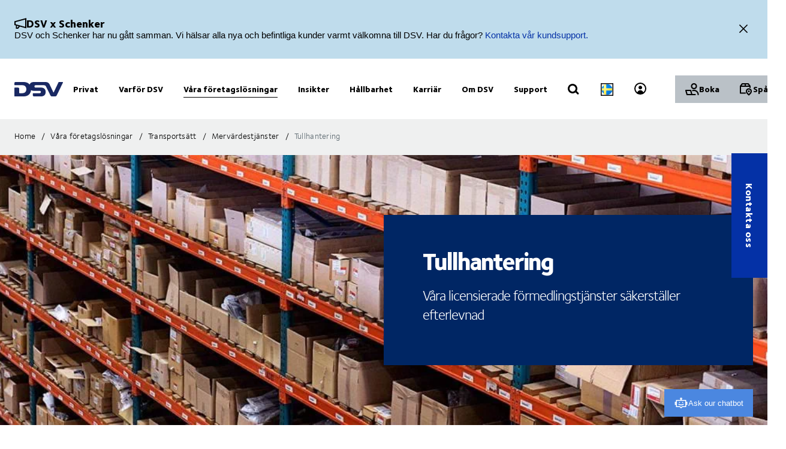

--- FILE ---
content_type: text/html; charset=utf-8
request_url: https://www.dsv.com/sv-se/vara-losningar/transportsatt/mervardestjanster/tullhantering
body_size: 156188
content:

<!-- START: View: /Views/Common/Page.cshtml -->
<!DOCTYPE html>
<html lang="sv-SE" data-overlay-endpoint="https://www.dsv.com/sv-se/overlay-endpoint">
<head>
    <meta http-equiv="X-UA-Compatible" content="IE=edge">
    <meta http-equiv="Content-Security-Policy" content="object-src 'none'">
    

<!-- START: Controller: ScriptHead. Action: ScriptHead -->


<!-- END: Controller: ScriptHead. Action: ScriptHead Time taken: 0ms -->
    <!-- Primary metadata -->
    <title>Tullhanterings- &amp; f&#246;rmedlingstj&#228;nster| DSV</title>
    <meta name="title" content="Tullhanterings- &amp; f&#246;rmedlingstj&#228;nster| DSV" />
    <meta name="description" content="Tullhanteringstj&#228;nster: V&#229;ra tullm&#228;klare &#228;r v&#228;l insatta i lokala f&#246;rh&#229;llanden, globala uppdateringar, lagkrav, uppdateringar av tariffer med mera." />

    <!-- New Preconnect -->
    <link rel="preconnect" href="https://dsv-media-premium.azureedge.net" crossorigin="anonymous" />
    <link rel="preconnect" href="https://api.ipstack.com" crossorigin="anonymous" />
    <link rel="preconnect" href="https://policy.app.cookieinformation.com" crossorigin="anonymous" />

        <link rel="canonical" href="https://www.dsv.com/sv-se/vara-losningar/transportsatt/mervardestjanster/tullhantering" />

        <link rel="alternate" hreflang="zh-CN" href="https://www.dsv.com/zh-cn/our-solutions/modes-of-transport/value-added-services/customs-clearance" />
        <link rel="alternate" hreflang="cs-CZ" href="https://www.dsv.com/cs-cz/nase-reseni/typy-prepravy/sluzby-s-pridanou-hodnotou/celni-deklarace" />
        <link rel="alternate" hreflang="da-DK" href="https://www.dsv.com/da-dk/loesninger/transport/value-added-services/told-og-services" />
        <link rel="alternate" hreflang="nl-NL" href="https://www.dsv.com/nl-nl/diensten/transportmodaliteiten/value-added-services/douane" />
        <link rel="alternate" hreflang="x-default" href="https://www.dsv.com/en/our-solutions/modes-of-transport/value-added-services/customs-clearance" />
        <link rel="alternate" hreflang="en-BE" href="https://www.dsv.com/en-be/our-solutions/modes-of-transport/value-added-services/customs-clearance" />
        <link rel="alternate" hreflang="en-LU" href="https://www.dsv.com/en-be/our-solutions/modes-of-transport/value-added-services/customs-clearance" />
        <link rel="alternate" hreflang="en-CA" href="https://www.dsv.com/en-ca/our-solutions/modes-of-transport/value-added-services/customs-clearance" />
        <link rel="alternate" hreflang="en-CN" href="https://www.dsv.com/en-cn/our-solutions/modes-of-transport/value-added-services/customs-clearance" />
        <link rel="alternate" hreflang="en-IN" href="https://www.dsv.com/en-in/our-solutions/modes-of-transport/value-added-services/customs-clearance" />
        <link rel="alternate" hreflang="en-NL" href="https://www.dsv.com/en-nl/our-solutions/modes-of-transport/value-added-services/customs-clearance" />
        <link rel="alternate" hreflang="en-ZA" href="https://www.dsv.com/en-za/our-solutions/modes-of-transport/value-added-services/customs-clearance" />
        <link rel="alternate" hreflang="en-AO" href="https://www.dsv.com/en-za/our-solutions/modes-of-transport/value-added-services/customs-clearance" />
        <link rel="alternate" hreflang="en-BW" href="https://www.dsv.com/en-za/our-solutions/modes-of-transport/value-added-services/customs-clearance" />
        <link rel="alternate" hreflang="en-MZ" href="https://www.dsv.com/en-za/our-solutions/modes-of-transport/value-added-services/customs-clearance" />
        <link rel="alternate" hreflang="en-ZM" href="https://www.dsv.com/en-za/our-solutions/modes-of-transport/value-added-services/customs-clearance" />
        <link rel="alternate" hreflang="en-CH" href="https://www.dsv.com/en-ch/our-solutions/modes-of-transport/value-added-services/customs-clearance" />
        <link rel="alternate" hreflang="en-AE" href="https://www.dsv.com/en-ae/our-solutions/modes-of-transport/value-added-services/customs-clearance" />
        <link rel="alternate" hreflang="en-BH" href="https://www.dsv.com/en-ae/our-solutions/modes-of-transport/value-added-services/customs-clearance" />
        <link rel="alternate" hreflang="en-EG" href="https://www.dsv.com/en-ae/our-solutions/modes-of-transport/value-added-services/customs-clearance" />
        <link rel="alternate" hreflang="en-IQ" href="https://www.dsv.com/en-ae/our-solutions/modes-of-transport/value-added-services/customs-clearance" />
        <link rel="alternate" hreflang="en-JO" href="https://www.dsv.com/en-ae/our-solutions/modes-of-transport/value-added-services/customs-clearance" />
        <link rel="alternate" hreflang="en-KW" href="https://www.dsv.com/en-ae/our-solutions/modes-of-transport/value-added-services/customs-clearance" />
        <link rel="alternate" hreflang="en-MA" href="https://www.dsv.com/en-ae/our-solutions/modes-of-transport/value-added-services/customs-clearance" />
        <link rel="alternate" hreflang="en-OM" href="https://www.dsv.com/en-ae/our-solutions/modes-of-transport/value-added-services/customs-clearance" />
        <link rel="alternate" hreflang="en-SA" href="https://www.dsv.com/en-ae/our-solutions/modes-of-transport/value-added-services/customs-clearance" />
        <link rel="alternate" hreflang="en-QA" href="https://www.dsv.com/en-ae/our-solutions/modes-of-transport/value-added-services/customs-clearance" />
        <link rel="alternate" hreflang="en-GB" href="https://www.dsv.com/en-gb/our-solutions/modes-of-transport/value-added-services/customs-clearance" />
        <link rel="alternate" hreflang="en-US" href="https://www.dsv.com/en-us/our-solutions/modes-of-transport/value-added-services/customs-clearance" />
        <link rel="alternate" hreflang="et-EE" href="https://www.dsv.com/et-ee/meie-lahendused/transpordiliigid/lisateenused/tollivormistus" />
        <link rel="alternate" hreflang="fi-FI" href="https://www.dsv.com/fi-fi/palvelumme/kuljetusmuodot/lisaarvopalvelut/tulliselvitys" />
        <link rel="alternate" hreflang="fr-CA" href="https://www.dsv.com/fr-ca/nos-solutions/modes-de-transport/services-a-valeur-ajoutee/dedouanement" />
        <link rel="alternate" hreflang="fr-FR" href="https://www.dsv.com/fr-fr/nos-solutions/modes-de-transport/services-a-valeur-ajoutee/dedouanement" />
        <link rel="alternate" hreflang="de-DE" href="https://www.dsv.com/de-de/unsere-loesungen/transportarten/mehrwertdienste/zollabfertigung" />
        <link rel="alternate" hreflang="it-IT" href="https://www.dsv.com/it-it/le-nostre-soluzioni/mezzi-di-trasporto/servizi-a-valore-aggiunto/sdoganamento" />
        <link rel="alternate" hreflang="nb-NO" href="https://www.dsv.com/nb-no/vare-loesninger/transporttyper/verdiskapende-tjenester/tollklarering" />
        <link rel="alternate" hreflang="pl-PL" href="https://www.dsv.com/pl-pl/nasze-rozwiazania/rodzaje-transportu/uslugi-dodatkowe/odprawa-celna" />
        <link rel="alternate" hreflang="pt-BR" href="https://www.dsv.com/pt-br/nossas-solucoes/modais-de-transportes/servicos-de-valor-agregado/desembaraco-aduaneiro" />
        <link rel="alternate" hreflang="es-MX" href="https://www.dsv.com/es-mx/nuestras-soluciones/modos-de-transporte/servicios-valor-anadido/despacho-de-aduanas" />
        <link rel="alternate" hreflang="es-AR" href="https://www.dsv.com/es-mx/nuestras-soluciones/modos-de-transporte/servicios-valor-anadido/despacho-de-aduanas" />
        <link rel="alternate" hreflang="es-CL" href="https://www.dsv.com/es-mx/nuestras-soluciones/modos-de-transporte/servicios-valor-anadido/despacho-de-aduanas" />
        <link rel="alternate" hreflang="es-CO" href="https://www.dsv.com/es-mx/nuestras-soluciones/modos-de-transporte/servicios-valor-anadido/despacho-de-aduanas" />
        <link rel="alternate" hreflang="es-CR" href="https://www.dsv.com/es-mx/nuestras-soluciones/modos-de-transporte/servicios-valor-anadido/despacho-de-aduanas" />
        <link rel="alternate" hreflang="es-EC" href="https://www.dsv.com/es-mx/nuestras-soluciones/modos-de-transporte/servicios-valor-anadido/despacho-de-aduanas" />
        <link rel="alternate" hreflang="es-SV" href="https://www.dsv.com/es-mx/nuestras-soluciones/modos-de-transporte/servicios-valor-anadido/despacho-de-aduanas" />
        <link rel="alternate" hreflang="es-PA" href="https://www.dsv.com/es-mx/nuestras-soluciones/modos-de-transporte/servicios-valor-anadido/despacho-de-aduanas" />
        <link rel="alternate" hreflang="es-PE" href="https://www.dsv.com/es-mx/nuestras-soluciones/modos-de-transporte/servicios-valor-anadido/despacho-de-aduanas" />
        <link rel="alternate" hreflang="es-DO" href="https://www.dsv.com/es-mx/nuestras-soluciones/modos-de-transporte/servicios-valor-anadido/despacho-de-aduanas" />
        <link rel="alternate" hreflang="es-UY" href="https://www.dsv.com/es-mx/nuestras-soluciones/modos-de-transporte/servicios-valor-anadido/despacho-de-aduanas" />
        <link rel="alternate" hreflang="es-ES" href="https://www.dsv.com/es-es/nuestras-soluciones/modos-de-transporte/servicios-valor-anadido/despacho-de-aduanas" />
        <link rel="alternate" hreflang="sv-SE" href="https://www.dsv.com/sv-se/vara-losningar/transportsatt/mervardestjanster/tullhantering" />

    <meta charset="utf-8">
    <meta name="viewport" content="width=device-width, initial-scale=1, maximum-scale=1.0">
    <meta name="format-detection" content="telephone=no">
    <meta name="msapplication-TileColor" content="#ffffff">
    <meta name="theme-color" content="#ffffff">

    <!-- Page metadata -->
    <meta name="sc-id" content="{B10E3962-2F38-49AA-A4AD-5BA3138B7FDF}" />
    <meta name="sc-region-language" content="sv-SE" />
    <meta name="sc-pagetype" content="article" />
    <meta name="sc-created" content="2020-02-24T14:05:30" />
    <meta name="sc-updated" content="2025-06-04T13:01:49" />
    <meta name="sc-articleauthor" content="" />
    <meta name="sc-articledate" content="2025-06-04T13:01:49" />

    <!-- Facets -->
        



    <!-- Opengraph metadata -->
    <meta property="og:type" content="article">
        <meta property="og:title" content="Tullhanterings- &amp; f&#246;rmedlingstj&#228;nster| DSV" />
            <meta property="og:image" content="https://dsv-media-premium.azureedge.net/~/media/corporate/spots/images/dsv_2014_headquarter_17_1250x703.jpg?rev=c40dceeddc49400abed6eaf7edc4ad87&amp;hash=557DAA9CC88BE596D28B3D0D7EFC867D&w=1024" />
            <meta property="og:url" content="https://www.dsv.com/sv-se/vara-losningar/transportsatt/mervardestjanster/tullhantering">
            <meta property="og:description" content="Tullhanteringstj&#228;nster: V&#229;ra tullm&#228;klare &#228;r v&#228;l insatta i lokala f&#246;rh&#229;llanden, globala uppdateringar, lagkrav, uppdateringar av tariffer med mera." />

    <!-- Ankiro metadata: Office -->

    <!-- Preload for Fonts -->
    <link rel="preload" href="https://dsv-media-premium.azureedge.net/frontend/base/static/dist/fonts/FoundrySterlingOT3W03-Demi.woff2" as="font" type="font/woff2" crossorigin="anonymous" />
    <link rel="preload" href="https://dsv-media-premium.azureedge.net/frontend/base/static/dist/fonts/FoundrySterlingOT3W03-Bold.woff2" as="font" type="font/woff2" crossorigin="anonymous" />
    <link rel="preload" href="https://dsv-media-premium.azureedge.net/frontend/base/static/dist/fonts/FoundrySterlingOT3W03-Book.woff2" as="font" type="font/woff2" crossorigin="anonymous" />
    <link rel="preload" href="https://dsv-media-premium.azureedge.net/frontend/base/static/dist/fonts/FoundrySterlingOT3W03-Light.woff2" as="font" type="font/woff2" crossorigin="anonymous" />
    <link rel="preload" href="https://dsv-media-premium.azureedge.net/frontend/base/static/dist/fonts/FoundrySterlingOT3W03-ExtraBold.woff2" as="font" type="font/woff2" crossorigin="anonymous" />

    <!-- Favicons -->
    <link rel="apple-touch-icon" sizes="180x180" href="https://dsv-media-premium.azureedge.net/apple-touch-icon.png">
    <link rel="icon" type="image/png" sizes="32x32" href="https://dsv-media-premium.azureedge.net/favicon-32x32.png">
    <link rel="icon" type="image/png" sizes="16x16" href="https://dsv-media-premium.azureedge.net/favicon-16x16.png">
    <link rel="mask-icon" href="https://dsv-media-premium.azureedge.net/safari-pinned-tab.svg" color="#002664">

    <!-- Critical css -->
    <style type="text/css">
		html{box-sizing:border-box}*,:after,:before{box-sizing:inherit}body{display:flex;flex-direction:column;min-height:100vh;margin:0;padding:0;font:16px Arial,Helvetica,sans-serif;line-height:1.5;background:#fff}button,html,input,select,textarea{color:#000;font-family:Arial,Helvetica,sans-serif}::-moz-selection{background:#8db1d0;text-shadow:none}::selection{background:#8db1d0;text-shadow:none}.sr-only{position:absolute;width:1px;margin:-1px;overflow:hidden;clip:rect(0,0,0,0)}.sr-only,hr{height:1px;padding:0;border:0}hr{display:block;border-top:1px solid #ccc;margin:1em 0}img{max-width:100%}strong{font-family:FoundrySterlingOT3W03-ExtraBold,FoundrySterlingOT3W10-ExtraBold,Arial,Helvetica,sans-serif;font-weight:400}body:not(.font-loaded--ExtraBold) strong{font-weight:800}html{font-smooth:always;-webkit-font-smoothing:antialiased;-moz-font-smoothing:antialiased;-o-font-smoothing:antialiased;font-smoothing:antialiased;text-rendering:optimizeLegibility}@font-face{font-family:FoundrySterlingOT3W03-Bold;src:url(https://dsv-media-premium.azureedge.net/frontend/base/static/dist/fonts/FoundrySterlingOT3W03-Bold.woff2) format("woff2"),url(https://dsv-media-premium.azureedge.net/frontend/base/static/dist/fonts/FoundrySterlingOT3W03-Bold.woff) format("woff");font-display:block;font-weight:700}@font-face{font-family:FoundrySterlingOT3W03-Book;src:url(https://dsv-media-premium.azureedge.net/frontend/base/static/dist/fonts/FoundrySterlingOT3W03-Book.woff2) format("woff2"),url(https://dsv-media-premium.azureedge.net/frontend/base/static/dist/fonts/FoundrySterlingOT3W03-Book.woff) format("woff");font-display:block;font-weight:400}@font-face{font-family:FoundrySterlingOT3W03-Demi;src:url(https://dsv-media-premium.azureedge.net/frontend/base/static/dist/fonts/FoundrySterlingOT3W03-Demi.woff2) format("woff2"),url(https://dsv-media-premium.azureedge.net/frontend/base/static/dist/fonts/FoundrySterlingOT3W03-Demi.woff) format("woff");font-display:block;font-weight:600}@font-face{font-family:FoundrySterlingOT3W03-Light;src:url(https://dsv-media-premium.azureedge.net/frontend/base/static/dist/fonts/FoundrySterlingOT3W03-Light.woff2) format("woff2"),url(https://dsv-media-premium.azureedge.net/frontend/base/static/dist/fonts/FoundrySterlingOT3W03-Light.woff) format("woff");font-display:block;font-weight:300}@font-face{font-family:FoundrySterlingOT3W03-Md;src:url(https://dsv-media-premium.azureedge.net/frontend/base/static/dist/fonts/FoundrySterlingOT3W03-Md.woff2) format("woff2"),url(https://dsv-media-premium.azureedge.net/frontend/base/static/dist/fonts/FoundrySterlingOT3W03-Md.woff) format("woff");font-display:block;font-weight:500}@font-face{font-family:FoundrySterlingOT3W10-Bold;src:url(https://dsv-media-premium.azureedge.net/frontend/base/static/dist/fonts/FoundrySterlingOT3W10-Bold.woff2) format("woff2"),url(https://dsv-media-premium.azureedge.net/frontend/base/static/dist/fonts/FoundrySterlingOT3W10-Bold.woff) format("woff");font-display:block;font-weight:700}@font-face{font-family:FoundrySterlingOT3W10-Book;src:url(../../fonts/FoundrySterlingOT3W10-Book.woff2) format("woff2"),url(../../fonts/FoundrySterlingOT3W10-Book.woff) format("woff");font-display:block;font-weight:400}@font-face{font-family:FoundrySterlingOT3W10-Demi;src:url(https://dsv-media-premium.azureedge.net/frontend/base/static/dist/fonts/FoundrySterlingOT3W10-Demi.woff2) format("woff2"),url(https://dsv-media-premium.azureedge.net/frontend/base/static/dist/fonts/FoundrySterlingOT3W10-Demi.woff) format("woff");font-display:block;font-weight:600}@font-face{font-family:FoundrySterlingOT3W10-Light;src:url(https://dsv-media-premium.azureedge.net/frontend/base/static/dist/fonts/FoundrySterlingOT3W10-Light.woff2) format("woff2"),url(https://dsv-media-premium.azureedge.net/frontend/base/static/dist/fonts/FoundrySterlingOT3W10-Light.woff) format("woff");font-display:block;font-weight:300}@font-face{font-family:FoundrySterlingOT3W10-Md;src:url(https://dsv-media-premium.azureedge.net/frontend/base/static/dist/fonts/FoundrySterlingOT3W10-Md.woff2) format("woff2"),url(https://dsv-media-premium.azureedge.net/frontend/base/static/dist/fonts/FoundrySterlingOT3W10-Md.woff) format("woff");font-display:block;font-weight:500}@font-face{font-family:FoundrySterlingOT3W03-ExtraBold;src:url(https://dsv-media-premium.azureedge.net/frontend/base/static/dist/fonts/FoundrySterlingOT3W03-ExtraBold.woff2) format("woff2"),url(https://dsv-media-premium.azureedge.net/frontend/base/static/dist/fonts/FoundrySterlingOT3W03-ExtraBold.woff) format("woff");font-display:block;font-weight:800}@media screen and (max-width:64em){.banner.module,.banner.module.module-padding--large,.banner.module.module-padding--medium,.banner.module.module-padding--small{background-color:transparent;padding-top:0;padding-bottom:0}.banner__background--has-image{height:34.4827586207vw}}.breadcrumb{padding:17px 0 14px}.breadcrumb ul{padding:0;margin:0;list-style:none}.breadcrumb ul:after,.breadcrumb ul:before{content:" ";display:table}.breadcrumb ul:after{clear:both}.breadcrumb ul li{float:left}.breadcrumb ul li a,.breadcrumb ul li p{display:none;font-style:normal;letter-spacing:1px;margin:0 0 .4em;font-family:FoundrySterlingOT3W03-Book,FoundrySterlingOT3W10-Book,Arial,Helvetica,sans-serif;font-weight:400;font-size:14px;line-height:28px;letter-spacing:.02em;color:#000;text-transform:none;padding:4px 0 5px}body:not(.font-loaded--Book) .breadcrumb ul li a,body:not(.font-loaded--Book) .breadcrumb ul li p{font-weight:400}@media screen and (min-width:48.0625em){.breadcrumb ul li a,.breadcrumb ul li p{font-size:14px;line-height:30px;display:block}}.breadcrumb ul li p{margin:0;line-height:1em;color:#5e6a71}.breadcrumb ul li a{margin-right:2px;line-height:1em}.breadcrumb ul li a:after{content:"/";display:inline-block;width:20px;text-align:center;color:inherit}.breadcrumb ul li a:active,.breadcrumb ul li a:focus,.breadcrumb ul li a:hover{color:#002664}.breadcrumb ul li a:active span,.breadcrumb ul li a:focus span,.breadcrumb ul li a:hover span{text-decoration:underline}@media screen and (max-width:48em){.breadcrumb ul li:nth-last-child(2) a{display:block;position:relative;padding-left:20px;margin-right:0}.breadcrumb ul li:nth-last-child(2) a:before{content:"";display:block;flex:1 0 auto;border:solid currentColor;border-width:0 2px 2px 0;transform:rotate(135deg);width:6px;height:6px;position:absolute;left:0;top:7px}.breadcrumb ul li:nth-last-child(2) a:after{display:none}}.react-loader-spinner{display:none}section:has(>[data-react-element]>script):has(.react-loader-spinner){min-height:620px;display:flex;justify-content:center;align-items:center}section:has(>[data-react-element]>script):has(.react-loader-spinner) .react-loader-spinner{width:96px;height:96px;border:10px solid #fff;border-bottom-color:#0431a6;border-radius:50%;display:inline-block;box-sizing:border-box;animation:rotation 1s linear infinite}@keyframes rotation{0%{transform:rotate(0deg)}to{transform:rotate(1turn)}}@keyframes border_anim{0%{width:0}to{width:100%}}.module.service-tabs{position:relative;margin:24px 0}@media screen and (min-width:64em){.module.service-tabs{pointer-events:none;margin:0}}@media screen and (min-width:64em){.module.service-tabs:before{content:"";position:absolute;height:calc(100% - 60px);background:#eaebec;width:100%;bottom:0}}.module.service-tabs .page-content__container{display:flex;flex-direction:row;flex-wrap:wrap;background:#eaebec}@media screen and (min-width:64em){.module.service-tabs .page-content__container{margin:0 auto;background:transparent;max-width:1134px}}.module.service-tabs input[type=text]{font-size:15px}.module.service-tabs input[type=text]:-ms-input-placeholder{color:#2f3135;font-family:FoundrySterlingOT3W03-Demi,FoundrySterlingOT3W10-Demi,Arial,Helvetica,sans-serif;font-weight:400}body:not(.font-loaded--Demi) .module.service-tabs input[type=text]:-ms-input-placeholder{font-weight:600}.module.service-tabs input[type=text]::-webkit-input-placeholder{color:#2f3135;font-family:FoundrySterlingOT3W03-Demi,FoundrySterlingOT3W10-Demi,Arial,Helvetica,sans-serif;font-weight:400}.module.service-tabs input[type=text]::-moz-placeholder{color:#2f3135;font-family:FoundrySterlingOT3W03-Demi,FoundrySterlingOT3W10-Demi,Arial,Helvetica,sans-serif;font-weight:400}.module.service-tabs input[type=text]::-ms-input-placeholder{color:#2f3135;font-family:FoundrySterlingOT3W03-Demi,FoundrySterlingOT3W10-Demi,Arial,Helvetica,sans-serif;font-weight:400}.module.service-tabs input[type=text]::placeholder{color:#2f3135;font-family:FoundrySterlingOT3W03-Demi,FoundrySterlingOT3W10-Demi,Arial,Helvetica,sans-serif;font-weight:400}body:not(.font-loaded--Demi) .module.service-tabs input[type=text]::-webkit-input-placeholder{font-weight:600}body:not(.font-loaded--Demi) .module.service-tabs input[type=text]::-moz-placeholder{font-weight:600}body:not(.font-loaded--Demi) .module.service-tabs input[type=text]::-ms-input-placeholder{font-weight:600}body:not(.font-loaded--Demi) .module.service-tabs input[type=text]::placeholder{font-weight:600}.module.service-tabs select{font-size:15px;font-family:FoundrySterlingOT3W03-Demi,FoundrySterlingOT3W10-Demi,Arial,Helvetica,sans-serif;font-weight:400;-webkit-appearance:none;-moz-appearance:none;appearance:none;border:none}body:not(.font-loaded--Demi) .module.service-tabs select{font-weight:600}.module.service-tabs select:invalid{color:#2f3135}.module.service-tabs.service-tabs--closed .service-tabs__tab{background-color:#eaebec}@media screen and (min-width:64em){.module.service-tabs.service-tabs--closed .service-tabs__tab{background-color:#bac1c7}}@media screen and (min-width:64em){.module.service-tabs.service-tabs--closed .service-tabs__tab.service-tabs__tab--one{background-color:#eaebec;height:60px}}.module.service-tabs .service-tabs__tab{font-style:normal;letter-spacing:1px;margin:0 0 .4em;font-family:FoundrySterlingOT3W03-Book,FoundrySterlingOT3W10-Book,Arial,Helvetica,sans-serif;font-size:16px;line-height:28px;letter-spacing:.02em;font-family:FoundrySterlingOT3W03-ExtraBold,FoundrySterlingOT3W10-ExtraBold,Arial,Helvetica,sans-serif;font-weight:400;color:#000;display:flex;width:100%;padding:0 20px;text-align:center;align-items:center;justify-content:space-between;max-height:80px;text-transform:none;height:55px;background:#bac1c7;line-height:2.14;cursor:pointer}body:not(.font-loaded--Book) .module.service-tabs .service-tabs__tab{font-weight:400}@media screen and (min-width:48.0625em){.module.service-tabs .service-tabs__tab{font-size:16px;line-height:30px}}body:not(.font-loaded--ExtraBold) .module.service-tabs .service-tabs__tab{font-weight:800}@media screen and (min-width:64em){.module.service-tabs .service-tabs__tab{height:80px;pointer-events:auto;line-height:1.3rem}}.module.service-tabs .service-tabs__tab i{width:20px;transform-origin:center;transition:transform .25s}.module.service-tabs .service-tabs__tab i svg{width:100%;height:auto}@media screen and (min-width:64em){.module.service-tabs .service-tabs__tab{width:25%;height:60px;max-height:100px;justify-content:center}.module.service-tabs .service-tabs__tab i{display:none}}.module.service-tabs .service-tabs__tab--selected{background:#eaebec}.module.service-tabs .service-tabs__tab--selected i{transform:rotate(180deg)}.module.service-tabs .service-tabs__tab:not(.service-tabs__tab--selected){height:55px;align-self:flex-end;border-bottom:1px solid #fff}@media screen and (min-width:64em){.module.service-tabs .service-tabs__tab:not(.service-tabs__tab--selected){height:45px;border-bottom:none}}.module.service-tabs .service-tabs__tab--one{order:1}.module.service-tabs .service-tabs__tab--two{order:2}@media screen and (min-width:64em){.module.service-tabs .service-tabs__tab--two{width:calc(25% - 2px);margin-left:1px}}.module.service-tabs .service-tabs__tab--three{order:3}@media screen and (min-width:64em){.module.service-tabs .service-tabs__tab--three{width:calc(25% - 2px);margin-left:1px;margin-right:1px}}.module.service-tabs .service-tabs__tab--four{order:4}@media screen and (min-width:64em){.module.service-tabs .service-tabs__tab--one{order:1}.module.service-tabs .service-tabs__tab--two{order:2}.module.service-tabs .service-tabs__tab--three{order:3}.module.service-tabs .service-tabs__tab--four{order:4}}.module.service-tabs .service-tabs__info{width:100%;background:#eaebec;justify-content:center;align-items:center;display:flex;font-size:22px;font-family:FoundrySterlingOT3W03-Book,FoundrySterlingOT3W10-Book,Arial,Helvetica,sans-serif;font-weight:400;line-height:1.25;letter-spacing:.5px;overflow:hidden;opacity:0;height:0}body:not(.font-loaded--Book) .module.service-tabs .service-tabs__info{font-weight:400}.module.service-tabs .service-tabs__info p{font-style:normal;letter-spacing:1px;margin:0 0 .4em;font-family:FoundrySterlingOT3W03-Light,FoundrySterlingOT3W10-Light,Arial,Helvetica,sans-serif;font-weight:400;font-size:24px;line-height:32px;letter-spacing:-1px;margin:0 0 22px;text-align:center}body:not(.font-loaded--Light) .module.service-tabs .service-tabs__info p{font-weight:300}@media screen and (min-width:48.0625em){.module.service-tabs .service-tabs__info p{font-size:32px;line-height:40px}}@media screen and (min-width:64em){.module.service-tabs .service-tabs__info p{text-align:left}}.module.service-tabs .service-tabs__info-inner-wrapper{display:flex;padding:0 20px 20px;min-height:80px;width:100%;align-items:center;justify-content:center;min-height:195px;flex-direction:column}@media screen and (min-width:64em){.module.service-tabs .service-tabs__info-inner-wrapper{padding:20px 0}}.module.service-tabs .service-tabs__info-inner-wrapper .service-tabs__input-group-container{display:flex;justify-content:center;width:100%;margin-top:10px;gap:40px}@media screen and (max-width:64em){.module.service-tabs .service-tabs__info-inner-wrapper .service-tabs__input-group-container{flex-direction:column}}.module.service-tabs .service-tabs__info-inner-wrapper .service-tabs__input-group-container>.service-tabs__input-group{flex-direction:column;align-items:flex-start;width:auto}@media screen and (max-width:64em){.module.service-tabs .service-tabs__info-inner-wrapper .service-tabs__input-group-container>.service-tabs__input-group{gap:0}}.module.service-tabs .service-tabs__info-inner-wrapper .service-tabs__input-group-container>.service-tabs__input-group .service-tabs__info-btn-container{display:flex;gap:10px}@media screen and (max-width:64em){.module.service-tabs .service-tabs__info-inner-wrapper .service-tabs__input-group-container>.service-tabs__input-group .service-tabs__info-btn-container{flex-direction:column;width:100%;gap:26px}}.module.service-tabs .service-tabs__info-inner-wrapper .service-tabs__description{font-size:16px;line-height:normal;font-family:FoundrySterlingOT3W03-ExtraBold,FoundrySterlingOT3W10-ExtraBold,Arial,Helvetica,sans-serif;font-weight:400}body:not(.font-loaded--ExtraBold) .module.service-tabs .service-tabs__info-inner-wrapper .service-tabs__description{font-weight:800}.module.service-tabs .service-tabs__info-inner-wrapper .service-tabs__input-group,.module.service-tabs .service-tabs__info-inner-wrapper form{display:flex;gap:10px;width:100%;max-width:850px;align-items:center;justify-content:center;flex-direction:column}@media screen and (min-width:64em){.module.service-tabs .service-tabs__info-inner-wrapper .service-tabs__input-group,.module.service-tabs .service-tabs__info-inner-wrapper form{flex-direction:row}}.module.service-tabs .service-tabs__info-inner-wrapper .service-tabs__input-group.quote-buttons-wrapper,.module.service-tabs .service-tabs__info-inner-wrapper form.quote-buttons-wrapper{gap:10px;align-items:flex-start}.module.service-tabs .service-tabs__info-inner-wrapper .service-tabs__input-group.quote-buttons-wrapper .quote-option,.module.service-tabs .service-tabs__info-inner-wrapper form.quote-buttons-wrapper .quote-option{width:100%}.module.service-tabs .service-tabs__info-inner-wrapper .service-tabs__input-group>:not(:last-child),.module.service-tabs .service-tabs__info-inner-wrapper form>:not(:last-child){margin-bottom:20px}@media screen and (min-width:64em){.module.service-tabs .service-tabs__info-inner-wrapper .service-tabs__input-group>:not(:last-child),.module.service-tabs .service-tabs__info-inner-wrapper form>:not(:last-child){margin-bottom:0}}.module.service-tabs .service-tabs__info-inner-wrapper .select-wrapper{width:100%}.module.service-tabs .service-tabs__info-inner-wrapper .select-wrapper:after{background-color:transparent}.module.service-tabs .service-tabs__info-inner-wrapper .select-wrapper select{line-height:1;height:45px}.module.service-tabs .service-tabs__info-btn{-webkit-appearance:none;-moz-appearance:none;appearance:none;background:transparent;border:0;border-radius:0;outline:none;padding:0;-webkit-tap-highlight-color:transparent;-webkit-user-select:none;-moz-user-select:none;-ms-user-select:none;user-select:none;vertical-align:bottom;min-height:60px;display:inline-flex;align-items:center;font-family:FoundrySterlingOT3W03-ExtraBold,FoundrySterlingOT3W10-ExtraBold,Arial,Helvetica,sans-serif;font-weight:400;text-decoration:none!important;text-align:center;letter-spacing:.5px;padding:14px 50px;transition:all .3s linear;font-weight:800;font-size:16px;line-height:21px;letter-spacing:-.5px;position:relative;justify-content:center;transition:background-size .3s linear;background-image:linear-gradient(180deg,#0431a6,#0431a6);background-size:100% 100%;background-position:top;background-repeat:no-repeat;color:#fff;cursor:pointer;height:auto;min-height:44px;width:100%;min-width:175px;padding:0 20px}body:not(.font-loaded--ExtraBold) .module.service-tabs .service-tabs__info-btn{font-weight:800}.module.service-tabs .service-tabs__info-btn>*{flex:1 1 auto}@media screen and (min-width:64em){.module.service-tabs .service-tabs__info-btn{width:auto}.module.service-tabs .service-tabs__info-btn.quote-button{width:100%;margin:0}}.module.service-tabs .service-tabs__info-btn-description{display:block;padding:6px;font-size:16px;font-weight:400;line-height:1.5;text-align:center}.module.service-tabs .service-tabs__info-btn:before{content:"";position:absolute;left:0;bottom:0;width:0}.module.service-tabs .service-tabs__info-btn:hover{background-size:100% calc(100% - 7px)}.module.service-tabs .service-tabs__info--one{order:1;margin:0;opacity:1}@media screen and (min-width:64em){.module.service-tabs .service-tabs__info--one{height:auto}}.module.service-tabs .service-tabs__info--two{order:2;margin:0}.module.service-tabs .service-tabs__info--three{order:3;margin:0}@media screen and (min-width:64em){.module.service-tabs .service-tabs__info--three .service-tabs__info-inner-wrapper{padding:32px 0}}.module.service-tabs .service-tabs__info--four{order:4;margin:0}.module.service-tabs .service-tabs__info--four .service-tabs__info-inner-wrapper{max-width:850px;align-items:flex-start}@media screen and (min-width:64em){.module.service-tabs .service-tabs__info--four .service-tabs__info-inner-wrapper{padding:38px 0}}.module.service-tabs .service-tabs__info--four .service-tabs__info-inner-wrapper .service-tabs__input-group{margin-bottom:10px}@media screen and (max-width:64em){.module.service-tabs .service-tabs__info--four .service-tabs__info-inner-wrapper .service-tabs__input-group form{gap:0}}.module.service-tabs .service-tabs__info--four .service-tabs__info-inner-wrapper .service-tabs__description{margin:30px 0 12px}.module.service-tabs .service-tabs__info--four .service-tabs__info-inner-wrapper .service-tabs__description:first-of-type{margin:0 0 12px}@media screen and (min-width:64em){.module.service-tabs .service-tabs__info{pointer-events:auto}.module.service-tabs .service-tabs__info--one{order:4}.module.service-tabs .service-tabs__info--two{order:5}.module.service-tabs .service-tabs__info--three{order:6}.module.service-tabs .service-tabs__info--four{order:7}}.module.service-tabs .service-tabs__alternate-text{display:flex;width:100%;align-items:center;justify-content:center;flex-direction:column}@media screen and (min-width:64em){.module.service-tabs .service-tabs__alternate-text{flex-direction:row}}.module.service-tabs .service-tabs__alternate-text>a,.module.service-tabs .service-tabs__alternate-text>p{margin:0 0 20px}@media screen and (min-width:64em){.module.service-tabs .service-tabs__alternate-text>a,.module.service-tabs .service-tabs__alternate-text>p{margin:0 20px 0 0}}.module.service-tabs .service-tabs__tnt-input{font-family:FoundrySterlingOT3W03-Demi,FoundrySterlingOT3W10-Demi,Arial,Helvetica,sans-serif;font-weight:400;line-height:1.6;padding-left:18px;height:46px}body:not(.font-loaded--Demi) .module.service-tabs .service-tabs__tnt-input{font-weight:600}.module.service-tabs.mobile .service-tabs__tab--one{order:1}.module.service-tabs.mobile .service-tabs__tab--two{order:3}.module.service-tabs.mobile .service-tabs__tab--three{order:5}.module.service-tabs.mobile .service-tabs__info--one{order:2;margin:0}.module.service-tabs.mobile .service-tabs__info--two{order:4;margin:0}.module.service-tabs.mobile .service-tabs__info--three{order:6;margin:0}@media screen and (min-width:64em){.experience-editor .module.service-tabs:before{content:none}}@media screen and (min-width:64em){.experience-editor .module.service-tabs .service-tabs__tab--selected{color:#fff;height:45px;background:#bac1c7}.experience-editor .module.service-tabs .service-tabs__tab--one{order:1;width:100%}.experience-editor .module.service-tabs .service-tabs__tab--two{order:3;width:100%}.experience-editor .module.service-tabs .service-tabs__tab--three{order:5;width:100%}.experience-editor .module.service-tabs .service-tabs__tab--four{order:7;width:100%}}@media screen and (min-width:64em){.experience-editor .module.service-tabs .service-tabs__info--one,.experience-editor .module.service-tabs .service-tabs__info--three,.experience-editor .module.service-tabs .service-tabs__info--two{position:relative;margin-bottom:20px;overflow:initial}.experience-editor .module.service-tabs .service-tabs__info--one:before,.experience-editor .module.service-tabs .service-tabs__info--three:before,.experience-editor .module.service-tabs .service-tabs__info--two:before{content:"";position:absolute;height:100%;background:#eaebec;width:100vw;bottom:0;z-index:-1}.experience-editor .module.service-tabs .service-tabs__info--one{order:2;opacity:1;height:auto}.experience-editor .module.service-tabs .service-tabs__info--two{order:4;opacity:1;height:auto}.experience-editor .module.service-tabs .service-tabs__info--three{order:6;opacity:1;height:auto}.experience-editor .module.service-tabs .service-tabs__info--three .service-tabs__info-inner-wrapper>div{display:flex;flex-direction:column}.experience-editor .module.service-tabs .service-tabs__info--three .service-tabs__info-inner-wrapper>div form{margin-bottom:20px}.experience-editor .module.service-tabs .service-tabs__info--four{order:8;opacity:1;height:auto}.experience-editor .module.service-tabs .service-tabs__info--four .service-tabs__info-inner-wrapper>div{display:flex;flex-direction:column}.experience-editor .module.service-tabs .service-tabs__info--four .service-tabs__info-inner-wrapper>div form{margin-bottom:20px}}.select-wrapper select.service-tabs__tnt-select{padding-left:18px;padding-right:30px}.subnavigation-bar{position:relative;border-bottom:1px solid #dbdcdd}@media screen and (min-width:48.0625em){.subnavigation-bar{padding:8px 0}}.subnavigation-bar__wrapper{margin-left:-24px;margin-right:-24px}@media screen and (min-width:48.0625em){.subnavigation-bar__wrapper{margin-left:0;margin-right:0;width:100%}}.subnavigation-bar__list{display:flex;flex-flow:row nowrap;overflow-x:scroll;width:100%;margin:0;padding:0;list-style:none;justify-content:flex-start;background-color:transparent;-ms-overflow-style:none;scrollbar-width:none}.subnavigation-bar__list::-webkit-scrollbar{display:none}@media screen and (min-width:48.0625em){.subnavigation-bar__list{flex-wrap:wrap;justify-content:center;overflow:hidden}.subnavigation-bar__list hr{width:100%;border:none;margin:0}.subnavigation-bar__list:after,.subnavigation-bar__list:before{content:"";width:100%;order:1}}.subnavigation-bar__item{margin:0 12px}@media screen and (min-width:48.0625em){.subnavigation-bar__item{margin:4px 15px}}.subnavigation-bar__item a{display:block;position:relative;padding:10px 0;white-space:nowrap;transition:all .1s ease-in;font-style:normal;letter-spacing:1px;margin:0 0 .4em;font-family:FoundrySterlingOT3W03-Book,FoundrySterlingOT3W10-Book,Arial,Helvetica,sans-serif;font-size:14px;line-height:28px;letter-spacing:.02em;font-family:FoundrySterlingOT3W03-ExtraBold,FoundrySterlingOT3W10-ExtraBold,Arial,Helvetica,sans-serif;font-weight:400;color:#000}body:not(.font-loaded--Book) .subnavigation-bar__item a{font-weight:400}@media screen and (min-width:48.0625em){.subnavigation-bar__item a{font-size:14px;line-height:30px}}body:not(.font-loaded--ExtraBold) .subnavigation-bar__item a{font-weight:800}@media screen and (min-width:48.0625em){.subnavigation-bar__item a{padding:0}}.subnavigation-bar__item a.selected{opacity:1}.subnavigation-bar__item a.selected:after{content:"";display:block;position:absolute;width:100%;height:1px;bottom:0;left:0;background-color:#000}.module-theme--darkblue .subnavigation-bar__item a.selected:after{background-color:#fff}.subnavigation-bar__item a:focus,.subnavigation-bar__item a:hover{color:#000}@media screen and (min-width:64em){.subnavigation-bar__item a:focus>span,.subnavigation-bar__item a:hover>span{border-bottom:1px solid #000;padding-bottom:3px}}.module-theme--darkblue .subnavigation-bar__item a,.module-theme--darkblue .subnavigation-bar__item a:focus,.module-theme--darkblue .subnavigation-bar__item a:hover{color:#fff}.announcement-top-bar .announcement-wrapper{display:flex;align-items:center;padding:29px 24px}.announcement-top-bar .announcement-wrapper .announcement-text{display:flex;flex-direction:column;gap:16px}.announcement-top-bar .announcement-wrapper .announcement-text .announcement-headline{display:flex;align-items:center;gap:12px;font-size:18px;line-height:15px}.announcement-top-bar .announcement-wrapper .announcement-text .announcement-headline svg{width:20px;height:20px}.announcement-top-bar .announcement-wrapper .announcement-text .announcement-content{font-size:15px;line-height:20px}.announcement-top-bar .announcement-wrapper .announcement-text .announcement-content .announcement-cta:hover{text-decoration:underline}.announcement-top-bar .announcement-wrapper .announcement-close{-webkit-appearance:none;-moz-appearance:none;appearance:none;background:transparent;border:0;border-radius:0;cursor:pointer;outline:none;padding:0;-webkit-tap-highlight-color:transparent;-webkit-user-select:none;-moz-user-select:none;-ms-user-select:none;user-select:none;vertical-align:bottom;margin-left:auto}.announcement-top-bar .announcement-wrapper .announcement-close svg{width:32px;height:32px;padding:8px}.announcement-top-bar .announcement-wrapper .announcement-close svg path{fill:currentColor}.announcement-top-bar.box-theme--darkblue .announcement-cta{color:#4b87e0}.announcement-top-bar.box-theme--green .announcement-cta{color:#bde7aa}.flyout{position:fixed;bottom:0;z-index:2;width:100%}@media screen and (min-width:48.0625em){.flyout{right:0;top:50vh;bottom:auto;width:auto;transform-origin:top right;transform:rotate(90deg) translateX(50%)}}.flyout .cta{-webkit-appearance:none;-moz-appearance:none;appearance:none;background:transparent;border:0;border-radius:0;outline:none;padding:0;-webkit-tap-highlight-color:transparent;-webkit-user-select:none;-moz-user-select:none;-ms-user-select:none;user-select:none;vertical-align:bottom;min-height:60px;display:inline-flex;align-items:center;font-family:FoundrySterlingOT3W03-ExtraBold,FoundrySterlingOT3W10-ExtraBold,Arial,Helvetica,sans-serif;font-weight:400;text-decoration:none!important;text-align:center;font-size:16px;letter-spacing:.5px;padding:14px 50px;transition:all .3s linear;position:relative;justify-content:center;transition:background-size .3s linear;background-image:linear-gradient(180deg,#0431a6,#0431a6);background-size:100% 100%;background-position:0!important;background-repeat:no-repeat;color:#fff;cursor:pointer;width:100%;transition:all .3 ease-in-out}.flyout .cta,body:not(.font-loaded--ExtraBold) .flyout .cta{font-weight:800}.flyout .cta>*{flex:1 1 auto}.flyout .cta:before{width:3px;left:auto;right:0;height:0;border-bottom:none!important}@media screen and (min-width:48.0625em){.flyout .cta{display:flex}}.experience-editor .flyout .cta{padding-bottom:160px;background:linear-gradient(180deg,#0431a6,#0431a6 50px,transparent 51px,transparent)}.flyout .cta:hover{background-size:calc(100% - 7px) 100%;color:#fff}.flyout .cta:hover:before{animation:border_anim_height .3s ease-out forwards;animation-delay:.1s;border-right:3px solid #0431a6;border-bottom:none!important}@keyframes border_anim_height{0%{height:0%}to{height:100%}}.header-widget{position:relative;background-color:#fff}@media screen and (min-width:64.0625em){.header-widget{width:52px;height:52px}}@media screen and (min-width:80em){.header-widget:after{content:"";position:absolute;width:100%;height:16px;background-color:transparent;z-index:999}}.header-widget__button{-webkit-appearance:none;-moz-appearance:none;appearance:none;background:transparent;border:0;border-radius:0;outline:none;padding:0;-webkit-tap-highlight-color:transparent;-webkit-user-select:none;-moz-user-select:none;-ms-user-select:none;user-select:none;vertical-align:bottom;display:block;cursor:pointer;width:100%;height:100%;color:#002664}.header-widget__button-icon{line-height:0}.header-widget__button--desktop{display:none}@media screen and (max-width:64em){.header-widget__button--desktop{display:block}}@media screen and (min-width:64em){.header-widget__button--mobile{display:none}}@media screen and (max-width:64em){.header-widget__button{display:flex;flex-direction:row;align-items:center;justify-content:center;width:50px;height:50px}.header-widget--search .header-widget__button{display:flex}.header-widget__button:focus,.header-widget__button:hover{color:#002664}}@media screen and (min-width:64.0625em){.header-widget__button{position:relative;z-index:1;display:flex;align-items:center;justify-content:center}.header-widget__button-icon{flex:0 1 auto}}@media screen and (min-width:64.0625em) and (min-width:80em){.header-widget__button{z-index:3}}@media screen and (max-width:64em){.header-widget__button svg{margin-right:0}}.header-widget__button span:not(.header-widget__button-icon){font-size:12px;letter-spacing:.48px;font-family:FoundrySterlingOT3W03-Md,FoundrySterlingOT3W10-Md,Arial,Helvetica,sans-serif;font-weight:400;display:none}body:not(.font-loaded--Md) .header-widget__button span:not(.header-widget__button-icon){font-weight:500}.header-widget__description{position:absolute;width:auto;min-width:156px;overflow-y:hidden;padding:0 10px;color:#000;background:#fff;text-align:left;font-size:12px;line-height:30px;white-space:nowrap;transition:all .35s ease-in;z-index:2;top:-28px;overflow:hidden}@media screen and (max-width:80em){.header-widget__description{display:none}}@media screen and (min-width:80em){.header-widget__description{position:absolute;top:52px;text-align:center}.header-widget:nth-last-child(3) .header-widget__description{right:-52px}.header-widget:last-child .header-widget__description,.header-widget:nth-last-child(2) .header-widget__description{right:0}}@media screen and (min-width:80em){.header-widget__description{top:-30px;background-color:transparent;min-width:1px;width:-moz-fit-content;width:fit-content;position:relative;left:50%;transform:translate(-50%)}}.header-widget__overlay{width:100%;flex-direction:column;align-items:flex-start;padding:20px 30px;background:#f5f5f5;top:0;bottom:0;left:0}.experience-editor .header-widget__overlay{display:none}@media screen and (min-width:35em){.header-widget__overlay{top:0}}.header-widget:not(.header-widget--search) .header-widget__overlay{position:fixed;transform:translate3d(100%,0,0)}.header-widget--search .header-widget__overlay{display:none}@media screen and (max-width:64em){.header-widget--search .header-widget__overlay{flex-direction:row;justify-content:center;background:#fff}}@media screen and (min-width:64.0625em){.header-widget--search .header-widget__overlay{display:flex;position:fixed;transform:translate3d(100%,0,0)}}@media screen and (min-width:64.0625em){.header-widget__overlay{top:0;right:0;bottom:auto;flex-direction:row;justify-content:center;align-items:center;z-index:12;display:flex}}.header-widget__overlay-title{font-size:20px;text-transform:uppercase;letter-spacing:.8px;margin-bottom:40px;color:#002664;font-family:FoundrySterlingOT3W03-Demi,FoundrySterlingOT3W10-Demi,Arial,Helvetica,sans-serif;font-weight:400}body:not(.font-loaded--Demi) .header-widget__overlay-title{font-weight:600}@media screen and (min-width:64.0625em){.header-widget__overlay-title{display:none}}.header-widget__form{display:flex;flex-direction:row;width:100%}@media screen and (min-width:64.0625em){.header-widget__form{width:50%;max-width:750px}}.header-widget__input-label{height:0;width:0;opacity:0}input.header-widget__input{border:none;line-height:30px}input.header-widget__input:focus{border-bottom:none;margin-bottom:0}@media screen and (max-width:64em){input.header-widget__input{padding:0;font-size:12px;letter-spacing:1.44px;text-transform:uppercase}}@media screen and (min-width:64.0625em){input.header-widget__input{padding:7px 20px;font-size:16px;letter-spacing:.64px}}.header-widget__submit{-webkit-appearance:none;-moz-appearance:none;appearance:none;background:transparent;border:0;border-radius:0;cursor:pointer;outline:none;padding:0;-webkit-tap-highlight-color:transparent;-webkit-user-select:none;-moz-user-select:none;-ms-user-select:none;user-select:none;vertical-align:bottom;min-height:60px;display:inline-flex;align-items:center;font-family:FoundrySterlingOT3W03-ExtraBold,FoundrySterlingOT3W10-ExtraBold,Arial,Helvetica,sans-serif;font-weight:400;text-decoration:none!important;text-align:center;font-size:16px;letter-spacing:.5px;padding:14px 50px;transition:all .3s linear;background-image:linear-gradient(180deg,#0431a6,#0431a6);background-size:100% 100%;background-position:top;background-repeat:no-repeat;color:#fff;position:relative;font-size:14px;min-height:45px;height:45px;padding:10px 30px}body:not(.font-loaded--ExtraBold) .header-widget__submit{font-weight:800}.header-widget__submit>*{flex:1 1 auto}.header-widget__submit:before{content:"";position:absolute;left:0;bottom:0;width:0}.header-widget__submit:active,.header-widget__submit:focus,.header-widget__submit:hover{background-size:100% calc(100% - 7px);color:#fff}.header-widget__submit:active:before,.header-widget__submit:focus:before,.header-widget__submit:hover:before{border-bottom:3px solid #0431a6;animation:border_anim .3s ease-out forwards;animation-delay:.1s}@media screen and (min-width:64.0625em){.header-widget__submit span.header-widget--search-icon-mobile{display:none}}.header-widget__overlay .cta{min-height:0}@media screen and (max-width:64em){.header-widget__overlay .cta{width:100%;justify-content:center;margin-bottom:10px}}@media screen and (min-width:64.0625em){.header-widget__overlay .cta{min-width:150px;padding:10px 20px;margin:0 5px;letter-spacing:1.12px;justify-content:center}}.header-widget__link{margin:20px 0}@media screen and (min-width:64.0625em){.header-widget__link{margin:0 10px}}.header-widget__link a,.header-widget__link p{font-size:12px;line-height:14px;color:#516272}.header-widget__link p{margin:0}.header-widget__link a{text-decoration:underline}.header-widget__close{-webkit-appearance:none;-moz-appearance:none;appearance:none;background:transparent;border:0;border-radius:0;cursor:pointer;outline:none;-webkit-tap-highlight-color:transparent;-webkit-user-select:none;-moz-user-select:none;-ms-user-select:none;user-select:none;vertical-align:bottom;display:block;position:absolute;top:-43px;right:20px;height:34px;width:34px;transform:translate3d(0,-50%,0);padding:0}@media screen and (min-width:35em){.header-widget__close{top:-43px;right:20px}}@media screen and (min-width:64.0625em){.header-widget__close{top:50%;right:60px}}.header-widget__close:hover{background-color:#002664;color:#fff}.header-widget__close:hover:after,.header-widget__close:hover:before{background-color:#fff}.header-widget__close:after,.header-widget__close:before{content:"";display:block;width:20px;height:1.5px;position:absolute;top:95px;right:0;background-color:#152556;transition:background-color .2s ease-in}@media screen and (min-width:64.0625em){.header-widget__close:after,.header-widget__close:before{top:50%;right:-3px}}.header-widget__close:before{transform:translate3d(-50%,0,0) rotate(45deg)}.header-widget__close:after{transform:translate3d(-50%,0,0) rotate(-45deg)}.header-widget--search{position:relative}@media screen and (min-width:64em){.header-widget--search .header-widget__button--mobile{display:none}}.header-widget--search .header-widget__button--desktop{display:none;top:2px}@media screen and (min-width:64em){.header-widget--search .header-widget__button--desktop{display:block}}.module.module-theme--darkblue,.module.module-theme--darkblue .module__background{background-color:#002664}.module.module-theme--darkblue .theme-text-color{color:#fff}.module.module-theme--lightblue,.module.module-theme--lightblue .module__background{background-color:#eff0f0}.module.module-theme--lightblue .theme-text-color{color:#000}.module.module-theme--grey,.module.module-theme--grey .module__background{background-color:#eff0f0}.module.module-theme--grey .theme-text-color{color:#000}.module.module-theme--white,.module.module-theme--white .module__background{background-color:#fff}.module.module-theme--white .theme-text-color{color:#000}.module.box-theme--darkblue .module-box{background-color:#002664}.module.box-theme--darkblue .module-box .box-text-color{color:#fff}.module.box-theme--blue .module-box{background-color:#bfdcec}.module.box-theme--blue .module-box .box-text-color{color:#000}.module.box-theme--lightblue .module-box{background-color:#bfdcec}.module.box-theme--lightblue .module-box .box-text-color{color:#000}.module.box-theme--grey .module-box{background-color:#eff0f0}.module.box-theme--grey .module-box .box-text-color{color:#000}.module.box-theme--white .module-box{background-color:#fff}.module.box-theme--white .module-box .box-text-color{color:#000}.module.box-theme--green .module-box{background-color:#00682a}.module.box-theme--green .module-box .box-text-color{color:#fff}.module.module-padding--extra-small{padding:20px 0}@media screen and (min-width:48.0625em){.module.module-padding--extra-small{padding:25px 0}}.module.module-padding--small{padding:80px 0}@media screen and (min-width:48.0625em){.module.module-padding--small{padding:100px 0}}.module.module-padding--large{padding:80px 0}@media screen and (min-width:48.0625em){.module.module-padding--large{padding:160px 0}}.module.module-font-size--small .module__header{font-style:normal;letter-spacing:1px;margin:0 0 .4em;font-family:FoundrySterlingOT3W03-Light,FoundrySterlingOT3W10-Light,Arial,Helvetica,sans-serif;font-size:24px;line-height:32px;letter-spacing:-1px;font-family:FoundrySterlingOT3W03-ExtraBold,FoundrySterlingOT3W10-ExtraBold,Arial,Helvetica,sans-serif;font-weight:400}body:not(.font-loaded--Light) .module.module-font-size--small .module__header{font-weight:300}@media screen and (min-width:48.0625em){.module.module-font-size--small .module__header{font-size:32px;line-height:40px}}body:not(.font-loaded--ExtraBold) .module.module-font-size--small .module__header{font-weight:800}.module.module-font-size--small .module__manchet{font-style:normal;letter-spacing:1px;margin:0 0 .4em;font-family:FoundrySterlingOT3W03-Book,FoundrySterlingOT3W10-Book,Arial,Helvetica,sans-serif;font-weight:400;font-size:20px;line-height:32px;letter-spacing:-1px;margin-bottom:1.5em}body:not(.font-loaded--Book) .module.module-font-size--small .module__manchet{font-weight:400}@media screen and (min-width:48.0625em){.module.module-font-size--small .module__manchet{font-size:20px;line-height:34px;margin-bottom:.8em}}.module.module-font-size--medium .module__header{font-style:normal;letter-spacing:1px;margin:0 0 .4em;font-family:FoundrySterlingOT3W03-ExtraBold,FoundrySterlingOT3W10-ExtraBold,Arial,Helvetica,sans-serif;font-weight:400;font-size:32px;line-height:40px;letter-spacing:-2px}body:not(.font-loaded--ExtraBold) .module.module-font-size--medium .module__header{font-weight:800}@media screen and (min-width:48.0625em){.module.module-font-size--medium .module__header{font-size:40px;line-height:52px}}.module.module-font-size--medium .module__manchet{font-style:normal;letter-spacing:1px;margin:0 0 .4em;font-family:FoundrySterlingOT3W03-Book,FoundrySterlingOT3W10-Book,Arial,Helvetica,sans-serif;font-weight:400;font-size:22px;line-height:32px;letter-spacing:-1px;margin-bottom:1.5em}body:not(.font-loaded--Book) .module.module-font-size--medium .module__manchet{font-weight:400}@media screen and (min-width:48.0625em){.module.module-font-size--medium .module__manchet{font-size:24px;line-height:32px;margin-bottom:.8em}}.module.module-font-size--large .module__header{font-style:normal;letter-spacing:1px;margin:0 0 .4em;font-family:FoundrySterlingOT3W03-ExtraBold,FoundrySterlingOT3W10-ExtraBold,Arial,Helvetica,sans-serif;font-weight:400;font-size:40px;line-height:52px;letter-spacing:-2px}body:not(.font-loaded--ExtraBold) .module.module-font-size--large .module__header{font-weight:800}@media screen and (min-width:48.0625em){.module.module-font-size--large .module__header{font-size:48px;line-height:62px}}.module.module-font-size--large .module__manchet{font-style:normal;letter-spacing:1px;margin:0 0 .4em;font-family:FoundrySterlingOT3W03-Light,FoundrySterlingOT3W10-Light,Arial,Helvetica,sans-serif;font-weight:400;font-size:24px;line-height:32px;letter-spacing:-1px;margin-bottom:1.5em}body:not(.font-loaded--Light) .module.module-font-size--large .module__manchet{font-weight:300}@media screen and (min-width:48.0625em){.module.module-font-size--large .module__manchet{font-size:32px;line-height:40px;margin-bottom:.8em}}.module.module-font-size--large .module__kicker,.module.module-font-size--medium .module__kicker,.module.module-font-size--small .module__kicker{font-family:FoundrySterlingOT3W03-Bold,FoundrySterlingOT3W10-Bold,Arial,Helvetica,sans-serif;font-weight:400;line-height:1.2;margin:0 0 .8em;font-size:12px;letter-spacing:1.44px;text-transform:uppercase}body:not(.font-loaded--Bold) .module.module-font-size--large .module__kicker,body:not(.font-loaded--Bold) .module.module-font-size--medium .module__kicker,body:not(.font-loaded--Bold) .module.module-font-size--small .module__kicker{font-weight:700}@media screen and (min-width:48.0625em){.module.module-font-size--large .module__kicker,.module.module-font-size--medium .module__kicker,.module.module-font-size--small .module__kicker{font-size:14px;margin-bottom:1.5em;letter-spacing:1.68px}}@media screen and (min-width:64em){.module.banner+.module.service-tabs.module-overlap-yes,.module.country-map+.module.service-tabs.module-overlap-yes,.module.office-map+.module.service-tabs.module-overlap-yes{margin-top:-60px}}.module-box--gateformular>.text-content{flex:1 0 calc(60% - 50px)}.module-box--gateformular>.text-content .textimage__image-container{margin-bottom:20px}.module-box--gateformular>.text-content .textimage__image-container img{max-width:100%}.module-box--gateformular>.formular-content>div{background-color:#eff0f0;padding:10px 20px}.module.ms-dynamics .module-box--gateformular>.formular-content div[data-layout=true] .columnContainer{width:calc(100vw - 80px)!important}@media screen and (min-width:64em){.module-box--gateformular{display:flex;column-gap:50px}.module-box--gateformular>.text-content{flex:1 0 calc(60% - 50px)}.module-box--gateformular>.text-content.module>.textimage__image-container{max-width:calc(50% + 30px);margin-bottom:0}.module-box--gateformular>.formular-content{flex:1 0 calc(40% - 50px)}.module-box--gateformular>.formular-content>div{padding-right:30px}.module.ms-dynamics .module-box--gateformular>.formular-content div[data-layout=true] .columnContainer{width:calc(40vw - 50px)!important}.module.ms-dynamics .module-box--gateformular>.formular-content div[data-layout=true] table.outer{max-width:430px!important}.module-box--gateformular>.formular-content .outer,.module-box--gateformular>.formular-content tbody,.module-box--gateformular>.formular-content tr{display:inline}}@media screen and (min-width:64em){.module-box-position--default .banner__box.module-box{background-color:transparent}}@media screen and (min-width:64.0625em){.banner__box{text-align:center}.module-box-position--default .banner__box.module-box{background-color:transparent}.module-box-position--default .banner__box.module-box .box-text-color{color:inherit}.module-cta--primary.module-hidebackground .banner__box.module-box .cta--module{background-image:linear-gradient(180deg,#0431a6,#0431a6);color:#fff}.module-cta--primary.module-hidebackground .banner__box.module-box .cta--module:active,.module-cta--primary.module-hidebackground .banner__box.module-box .cta--module:focus,.module-cta--primary.module-hidebackground .banner__box.module-box .cta--module:hover{color:#fff}.module-cta--primary.module-hidebackground .banner__box.module-box .cta--module:active:before,.module-cta--primary.module-hidebackground .banner__box.module-box .cta--module:focus:before,.module-cta--primary.module-hidebackground .banner__box.module-box .cta--module:hover:before{border-bottom:3px solid #0431a6}.module-cta--default.module-hidebackground .banner__box.module-box .cta--module{background-image:linear-gradient(180deg,#0431a6,#0431a6);color:#fff}.module-cta--default.module-hidebackground .banner__box.module-box .cta--module:active,.module-cta--default.module-hidebackground .banner__box.module-box .cta--module:focus,.module-cta--default.module-hidebackground .banner__box.module-box .cta--module:hover{color:#fff}.module-cta--default.module-hidebackground .banner__box.module-box .cta--module:active:before,.module-cta--default.module-hidebackground .banner__box.module-box .cta--module:focus:before,.module-cta--default.module-hidebackground .banner__box.module-box .cta--module:hover:before{border-bottom:3px solid #0431a6}.module-cta--secondary.module-hidebackground .banner__box.module-box .cta--module{background-image:linear-gradient(180deg,#fff,#fff);color:#0431a6}.module-cta--secondary.module-hidebackground .banner__box.module-box .cta--module:active,.module-cta--secondary.module-hidebackground .banner__box.module-box .cta--module:focus,.module-cta--secondary.module-hidebackground .banner__box.module-box .cta--module:hover{color:#0431a6}.module-cta--secondary.module-hidebackground .banner__box.module-box .cta--module:active:before,.module-cta--secondary.module-hidebackground .banner__box.module-box .cta--module:focus:before,.module-cta--secondary.module-hidebackground .banner__box.module-box .cta--module:hover:before{border-bottom:3px solid #fff}.module-hidebackground .banner__box.module-box{background-color:transparent!important}}.page-content{flex:1 0 auto}.page-content__container{position:relative;margin:0 24px}@media screen and (min-width:83em){.page-content__container{max-width:1280px;margin:0 auto}}@media screen and (min-width:56.125em){.page-content__container--small{max-width:850px;margin:0 auto}}header~.page-content{position:static;overflow:clip;transition:all .3s ease-in}.header{background-color:#fff;position:sticky;overflow-x:clip;width:100vw;top:0;z-index:10}@media screen and (min-width:64.0625em){.header{width:100%}}.experience-editor .header{position:relative}.header .page-content__container{display:flex;padding-bottom:25px;padding-top:25px}@media screen and (min-width:64.0625em){.header .page-content__container{padding-bottom:0;padding-top:0;display:flex;flex-direction:row;align-items:center;overflow:visible}}.header .service-tabs-buttons.version-a{display:flex;gap:8px;margin-left:32px}@media screen and (max-width:79.9375em){.header .service-tabs-buttons.version-a{display:none}}.header .service-tabs-buttons.version-a a{display:flex;justify-content:center;align-items:center;gap:9px;width:-moz-max-content;width:max-content;height:46px;padding:11px 16px;background:#bac1c7;border:none;outline:none;cursor:pointer}@media screen and (max-width:64em){.header .service-tabs-buttons.version-a a{width:100%}}.header .service-tabs-buttons.version-a a img{width:24px;height:24px}.header .service-tabs-buttons.version-a a p{font-family:FoundrySterlingOT3W03-ExtraBold,FoundrySterlingOT3W10-ExtraBold,Arial,Helvetica,sans-serif;font-weight:400;font-size:14px;color:#000}body:not(.font-loaded--ExtraBold) .header .service-tabs-buttons.version-a a p{font-weight:800}.header__top{background-color:#fff;display:flex;align-items:center;flex-shrink:0}@media screen and (max-width:64em){.header__top{width:auto;flex-grow:1}}@media screen and (max-width:64em){.header__site-title,.header__top{position:relative;top:auto;left:auto}.header__site-title{transform:none}}.header__logo{display:none}@media screen and (min-width:64em){.header__logo{display:block;height:60px;width:auto}}.header__logo a{height:100%;display:flex;flex-direction:column;justify-content:center}.header__logo a:focus{outline:thin dotted #333;outline:5px auto -webkit-focus-ring-color;outline-offset:-2px}.header__logo a img{width:81px;height:24px}.header__logo--small{display:block;height:20px;width:68px}@media screen and (min-width:64em){.header__logo--small{display:none}}@media screen and (max-width:64em){.header__nav-wrapper{position:absolute;top:100%;right:-24px;width:100vw;height:calc(100vh - 100%);transform:translate3d(110%,0,0);background-color:#fff;box-shadow:none}.nav-open .header__nav-wrapper{transform:translateZ(0)}}@media screen and (min-width:48.0625em){.header__nav-wrapper{width:75vw;z-index:1;box-shadow:2px 13px 20px 0 rgba(0,0,0,.25)}}@media screen and (min-width:64.0625em){.header__nav-wrapper{display:flex;width:100%;height:auto;padding-top:0;z-index:10;box-shadow:none}}.header__sub-nav{display:flex;align-items:center;gap:4px}@media screen and (min-width:48.0625em){.header__sub-nav{gap:0}}.header__nav{display:flex;flex-direction:column;flex-grow:1;height:100%}@media screen and (max-width:35em){.header__nav{margin-bottom:50px}}@media screen and (max-width:64em){.header__nav{overflow-y:scroll;-ms-overflow-style:none;scrollbar-width:none;background-color:#f2f5f9}.header__nav::-webkit-scrollbar{display:none}}@media screen and (min-width:64.0625em){.header__nav{flex-direction:row;justify-content:flex-end;align-items:center;height:auto;padding-top:0}}.header__nav .nav{display:flex}@media screen and (max-width:64em){.header__nav .nav{display:block;order:2}}.header__nav .nav .service-tabs-buttons.version-a{display:flex;flex-direction:column;gap:16px;margin:30px 24px}@media screen and (min-width:64em){.header__nav .nav .service-tabs-buttons.version-a{display:none}}.header__nav .nav .service-tabs-buttons.version-b{display:flex;flex-direction:row;align-items:center}@media screen and (max-width:64em){.header__nav .nav .service-tabs-buttons.version-b{flex-direction:column;align-items:flex-start}}.header__nav .nav .service-tabs-buttons.version-b a{display:flex;justify-content:space-between;align-items:center;padding:0 17px;width:100%;height:100%;border:none;outline:none;cursor:pointer}.header__nav .nav .service-tabs-buttons.version-b a p{border-bottom:1px solid transparent}.header__nav .nav .service-tabs-buttons.version-b a img{height:14px;display:none}.header__nav .nav .service-tabs-buttons.version-b a:hover p{border-color:#000}@media screen and (max-width:64em){.header__nav .nav .service-tabs-buttons.version-b a{align-items:flex-start;height:56px}.header__nav .nav .service-tabs-buttons.version-b a p{margin:0}.header__nav .nav .service-tabs-buttons.version-b a img{display:block;padding:0}}@media screen and (min-width:64.0625em){.header-widget{position:absolute;top:100%;right:97px}.header-widget:nth-last-child(3){right:45px}.header-widget:nth-last-child(2){right:-7px}}@media screen and (min-width:80em){.header-widget{position:relative;top:auto;right:auto}.header-widget:nth-last-child(2),.header-widget:nth-last-child(3){right:auto}}@media screen and (max-width:64em){.header-widget--search{order:1}}.header-widget--site-selector{width:60px}@media screen and (max-width:64em){.header-widget--site-selector{order:3}}.header-widget--site-selector .sprite{transform:scale3d(.3,.3,1)}.header-widget--site-selector .header-widget__button{width:100%;height:100%}@media screen and (max-width:64em){.header-widget--my-dsv{order:4}}.nav{font-family:FoundrySterlingOT3W03-Md,FoundrySterlingOT3W10-Md,Arial,Helvetica,sans-serif;font-weight:400;-webkit-tap-highlight-color:transparent}body:not(.font-loaded--Md) .nav{font-weight:500}@media screen and (max-width:64em){.nav{flex-grow:1;padding-top:86px}}@media screen and (min-width:64.0625em){.nav{font-family:FoundrySterlingOT3W03-ExtraBold,FoundrySterlingOT3W10-ExtraBold,Arial,Helvetica,sans-serif;font-weight:400}body:not(.font-loaded--ExtraBold) .nav{font-weight:800}}@media screen and (min-width:64.0625em){.nav{height:auto;z-index:3;flex-grow:1}}.nav ul{list-style:none;margin:0}.nav__link{display:block;background:#f2f5f9;font-family:FoundrySterlingOT3W03-ExtraBold,FoundrySterlingOT3W10-ExtraBold,Arial,Helvetica,sans-serif;font-weight:400;font-size:18px;line-height:28px;letter-spacing:-.02em;text-decoration:none;color:#000}body:not(.font-loaded--ExtraBold) .nav__link{font-weight:800}.nav__link--sub{font-family:FoundrySterlingOT3W03-ExtraBold,FoundrySterlingOT3W10-ExtraBold,Arial,Helvetica,sans-serif;font-weight:400}body:not(.font-loaded--ExtraBold) .nav__link--sub{font-weight:800}@media screen and (min-width:64.0625em){.nav__link{position:relative;background:transparent;white-space:nowrap;display:block;font-family:FoundrySterlingOT3W03-ExtraBold,FoundrySterlingOT3W10-ExtraBold,Arial,Helvetica,sans-serif;font-weight:400;font-size:14px;letter-spacing:0;text-decoration:none;color:#000}body:not(.font-loaded--ExtraBold) .nav__link{font-weight:800}.nav__link--sub{position:relative;background:transparent;white-space:nowrap;display:block;font-family:FoundrySterlingOT3W03-ExtraBold,FoundrySterlingOT3W10-ExtraBold,Arial,Helvetica,sans-serif;font-weight:400;font-size:14px;letter-spacing:0;text-decoration:none;color:#000}body:not(.font-loaded--ExtraBold) .nav__link--sub{font-weight:800}}@media screen and (max-width:64em){.nav__link:active,.nav__link:focus,.nav__link:hover{color:#000}}@media screen and (min-width:64.0625em){.nav__link:active,.nav__link:focus,.nav__link:hover{color:#000}}@media screen and (min-width:64em){.nav__link:hover>span{border-bottom:1px solid #000;padding-bottom:3px}}.nav__main{overflow:hidden;padding:0}@media screen and (min-width:64.0625em){.nav__main{padding-top:0;display:flex;justify-content:center}.nav__main li{flex:0 0 auto;width:auto;margin:0;display:inline-block}}.nav__sub__header{display:flex;justify-content:space-between;align-items:flex-start;gap:25px;padding:10px 0;margin:18px 17px;border-bottom:1px solid #002664}@media screen and (min-width:64em){.nav__sub__header{display:none}}.nav__sub__header__title{display:block;color:#000;width:100%;font-size:18px;letter-spacing:-.02em;text-decoration:none;font-family:FoundrySterlingOT3W03-ExtraBold,FoundrySterlingOT3W10-ExtraBold,Arial,Helvetica,sans-serif;font-weight:400;line-height:28px}body:not(.font-loaded--ExtraBold) .nav__sub__header__title{font-weight:800}.nav__sub__header__link{position:relative;display:block;padding-top:3px;padding-right:15px;color:#000;font-size:18px;letter-spacing:-.02em;text-decoration:none;font-family:FoundrySterlingOT3W03-ExtraBold,FoundrySterlingOT3W10-ExtraBold,Arial,Helvetica,sans-serif;font-weight:400;line-height:28px;flex-shrink:0;flex-grow:1}body:not(.font-loaded--ExtraBold) .nav__sub__header__link{font-weight:800}.nav__sub__header__link:after{content:"";pointer-events:none;border:solid #000;border-width:0 2px 2px 0;display:inline-block;transform:rotate(-45deg);width:9px;height:9px;transition:transform .3s ease-in;position:absolute;top:14px;right:1px}.nav__back-button{-webkit-appearance:none;-moz-appearance:none;appearance:none;border:none;background:none;position:absolute;top:40px;left:17px;display:block;color:#000;font-size:1.125em;letter-spacing:.09em;text-decoration:none;font-family:FoundrySterlingOT3W03-Md,FoundrySterlingOT3W10-Md,Arial,Helvetica,sans-serif;font-weight:400;padding-left:15px}body:not(.font-loaded--Md) .nav__back-button{font-weight:500}.nav__back-button:before{content:"";pointer-events:none;border:solid #000;border-width:0 2px 2px 0;display:inline-block;transform:translateY(-50%) rotate(135deg);width:9px;height:9px;transition:transform .3s ease-in;position:absolute;top:50%;left:0}@media screen and (min-width:64.0625em){.nav__back-button{display:none}}@media screen and (max-width:64em){.nav__sub{position:fixed;height:100vh;top:0;width:100vw;visibility:hidden;transform:translateX(100%);transition:.25s ease-in;z-index:3;background-color:#fff;padding:86px 0 0}.expand+.nav__sub{visibility:visible;transform:translateX(0)}}@media screen and (min-width:64.0625em){.nav__sub{height:0;display:none;position:absolute;text-align:center;left:0;top:100%;height:auto;margin-top:-1px;margin-left:-20px;padding-left:10px;padding-right:10px;z-index:0;overflow:visible;width:100%;margin:0}}@media screen and (min-width:64.0625em){.nav__sub,.nav__sub:after,.nav__sub:before{background:#f5f5f5}.nav__sub:after,.nav__sub:before{content:"";position:absolute;top:0;bottom:0;display:block;width:100%}.nav__sub:before{left:-100%}.nav__sub:after{left:100%}}.nav__main-item{cursor:pointer}@media screen and (max-width:64em){.nav__main-item{position:relative}.nav__main-item .nav__link{line-height:30px;padding:0 60px 26px 17px}.nav__main-item .nav__link.expand+.nav__sub,.nav__main-item .nav__link.selected+.nav__sub{background-color:#f2f5f9}.nav__main-item .nav__link.expand+.nav__sub a,.nav__main-item .nav__link.selected+.nav__sub a{background:#f2f5f9}}@media screen and (min-width:64.0625em){.nav__main-item:focus>.nav__sub,.nav__main-item:hover>.nav__sub{display:block}.nav__main-item>a{padding-right:17px;padding-left:17px;line-height:100px;transition:line-height .3s ease-in}}@media screen and (min-width:64.0625em) and (min-width:80em){.nav__main-item>a{line-height:101px}}@media screen and (min-width:64.0625em) and (min-width:64em){.active-subnav .nav__main-item>a.selected>span,.active-subnav .nav__main-item>a:active>span,.active-subnav .nav__main-item>a:focus>span,.active-subnav .nav__main-item>a:hover>span{border-bottom:1px solid #000;padding-bottom:3px}}.nav__sub-item{cursor:pointer}@media screen and (max-width:64.0625em){.nav__sub-item:first-child{border-top:none}.nav__sub-item .selected.expand{border-bottom:1px solid hsla(213,7%,75%,.3)}.nav__sub-item .nav__sub-item,.nav__sub-item .nav__sub-item .selected{border:none!important}}@media screen and (max-width:64em){.nav__sub-item a:not(.nav__sub__header){position:relative;padding:0 60px 26px 17px}}@media screen and (min-width:64.0625em){.nav__sub-item a:not(.nav__sub__header){padding-right:15px;padding-left:15px;padding:0 15px;line-height:52px}}.nav__sub-item a:not(.nav__sub__header).expandable{position:relative}.nav__sub-item a:not(.nav__sub__header) .nav__expand-toggle{top:0}@media screen and (min-width:64.0625em){.active-sub-item .nav__sub-item a:not(.nav__sub__header){color:#a7b4bd}.active-sub-item .nav__sub-item a:not(.nav__sub__header).selected,.active-sub-item .nav__sub-item a:not(.nav__sub__header):active,.active-sub-item .nav__sub-item a:not(.nav__sub__header):focus,.active-sub-item .nav__sub-item a:not(.nav__sub__header):hover{color:#002664}}.nav__trigger{display:none;align-items:center;justify-content:center;width:50px;height:50px;background-color:transparent;order:4;border:none}@media screen and (max-width:64em){.nav__trigger{display:flex}}.nav__trigger--open{-webkit-appearance:none;-moz-appearance:none;appearance:none;background:transparent;border:0;border-radius:0;cursor:pointer;outline:none;padding:0;-webkit-tap-highlight-color:transparent;-webkit-user-select:none;-moz-user-select:none;-ms-user-select:none;user-select:none;vertical-align:bottom}@media screen and (max-width:64em){.nav__trigger--open{display:block;position:relative;width:24px;height:19px;margin-left:0;padding:0;background-color:transparent;overflow:hidden}}@media screen and (max-width:64em) and (min-width:85.375em){.nav__trigger--open{display:none}}@media screen and (max-width:64em){.nav__trigger--open span{display:block;width:100%;height:2.5px;position:absolute;left:0;background:#000;opacity:1;pointer-events:none}.nav__trigger--open span:first-child,.nav__trigger--open span:nth-child(3){transform:rotate(0);transition:all .2s ease-in}.trigger--open .nav__trigger--open span:first-child,.trigger--open .nav__trigger--open span:nth-child(3){width:110%;transition:all .2s ease-in .1s}.nav__trigger--open span:nth-child(2){top:calc(50% - .5px);transform:translateY(-50%);transition:all .2s ease-in .1s}.trigger--open .nav__trigger--open span:nth-child(2){transition:all .2s ease-in;transform:translate(100%,-50%);opacity:0}.nav__trigger--open span:first-child{top:0}.trigger--open .nav__trigger--open span:first-child{top:calc(50% - .75px);transform:rotate(135deg)}.nav__trigger--open span:nth-child(3){top:calc(100% - 3px)}.trigger--open .nav__trigger--open span:nth-child(3){top:calc(50% - .75px);transform:rotate(-135deg)}}.nav__trigger--close{-webkit-appearance:none;-moz-appearance:none;appearance:none;background:transparent;border:0;border-radius:0;cursor:pointer;outline:none;padding:0;-webkit-tap-highlight-color:transparent;-webkit-user-select:none;-moz-user-select:none;-ms-user-select:none;user-select:none;vertical-align:bottom;display:none}@media screen and (min-width:35em){.nav__trigger--close{display:block;position:absolute;top:20px;right:20px;width:35px;height:35px;padding:0}.nav__trigger--close:after,.nav__trigger--close:before{content:"";display:block;width:21px;height:1.5px;position:absolute;top:50%;left:50%;background-color:#000}.nav__trigger--close:before{transform:translate3d(-50%,-50%,0) rotate(45deg)}.nav__trigger--close:after{transform:translate3d(-50%,-50%,0) rotate(-45deg)}}@media screen and (min-width:64.0625em){.nav__trigger--close{display:none}}.nav__expand-toggle{-webkit-appearance:none;-moz-appearance:none;appearance:none;background:transparent;border:0;border-radius:0;outline:none;-webkit-tap-highlight-color:transparent;-webkit-user-select:none;-moz-user-select:none;-ms-user-select:none;user-select:none;vertical-align:bottom;display:flex;align-items:center;justify-content:center;position:absolute;top:0;right:7px;width:35px;height:35px;padding:0;cursor:pointer}.nav__expand-toggle>span.icon--expand{pointer-events:none;border:solid #000;border-width:0 2px 2px 0;display:inline-block;transform:rotate(-45deg);width:9px;height:9px;transition:transform .3s ease-in}@media screen and (min-width:64.0625em){.nav__expand-toggle{display:none}}.nav__sub{max-width:100%;height:100%;padding-bottom:100px}@media screen and (min-width:48.0625em){.nav__sub{padding-bottom:0;height:auto}}.nav__sub ul{padding:0}.active+.nav__sub{overflow-y:auto;overflow-x:hidden}body.nav-open{overflow-y:hidden}.servicebar-tabs{--top-container-row-height:82px;--real-height-of-top-bar:var(--top-container-row-height);--height-taken-by-top-bar:var(--real-height-of-top-bar);--overlap-with-above-component:0px;position:relative;height:var(--height-taken-by-top-bar);color:#fff;font-family:FoundrySterlingOT3W03-Md,FoundrySterlingOT3W10-Md,Arial,Helvetica,sans-serif;font-weight:400;z-index:2}@media screen and (max-width:64em){.servicebar-tabs:has(.servicebar-tabs__tnt-form){--real-height-of-top-bar:calc(var(--top-container-row-height) * 2)}}@media screen and (min-width:64em){.servicebar-tabs{--height-taken-by-top-bar:calc(var(--real-height-of-top-bar) / 2);--overlap-with-above-component:41px}}body:not(.font-loaded--Md) .servicebar-tabs{font-weight:500}.servicebar-tabs .page-content__container{display:flex;flex-direction:column;align-items:center;transition:max-width .2s;position:absolute;top:calc(-1 * var(--overlap-with-above-component));left:0;right:0;width:100%;height:var(--real-height-of-top-bar);max-width:1100px;margin:0 auto}@media screen and (max-width:64em){.servicebar-tabs .page-content__container{height:calc(100vh - var(--header-height) - 50px)}}@media screen and (min-width:64em){.servicebar-tabs .page-content__container{background:#002c75}}.servicebar-tabs__top-container{position:relative;display:flex;flex-direction:column-reverse;justify-content:space-between;width:100%;height:var(--real-height-of-top-bar);background:#002c75}@media screen and (min-width:64em){.servicebar-tabs__top-container{flex-direction:row}}.servicebar-tabs__parent{margin:8px;overflow:hidden}@media screen and (max-width:64em){.servicebar-tabs__parent:not(:only-child){margin-top:0}}@media screen and (min-width:64em){.servicebar-tabs__parent:not(:only-child){margin-right:0}}.servicebar-tabs .servicebar-tabs__content,.servicebar-tabs .servicebar-tabs__top-container{width:100%;max-width:1100px}.servicebar-tabs[data-stuck] .page-content__container{position:fixed;top:var(--header-height);max-width:100%}@media screen and (min-width:64em){.servicebar-tabs[data-stuck]{--top-container-row-height:62px}.servicebar-tabs[data-stuck] .servicebar-tabs__tnt-form button{padding-block:4px}.servicebar-tabs[data-stuck] .servicebar-tabs__tnt-form button i,.servicebar-tabs[data-stuck] .servicebar-tabs__tnt-form button i svg{display:block;width:14px;height:14px}}.servicebar-tabs__container{background:#002c75}.servicebar-tabs__container :after,.servicebar-tabs__container:before{content:normal!important}.servicebar-tabs__tnt-form{display:flex;align-items:center;margin:8px;padding:8px;background:#fff}.servicebar-tabs__tnt-form input{max-height:100%;border:none;min-width:160px}@media screen and (min-width:64em){.servicebar-tabs__tnt-form input{min-width:216px}}.servicebar-tabs__tnt-form input::-webkit-input-placeholder{color:rgba(0,0,0,.5019607843)}.servicebar-tabs__tnt-form input::-moz-placeholder{color:rgba(0,0,0,.5019607843)}.servicebar-tabs__tnt-form input::-ms-input-placeholder{color:rgba(0,0,0,.5019607843)}.servicebar-tabs__tnt-form input::placeholder{color:rgba(0,0,0,.5019607843)}@media screen and (max-width:64em){.servicebar-tabs__tnt-form:not(:has(input)) button{margin-inline:20%}}.servicebar-tabs__tnt-form button{border:none;flex-grow:1;display:flex;justify-content:center;align-items:center;flex-shrink:0;gap:10px;padding:16px 24px;background-color:#002664;color:#fff;font-size:20px;line-height:100%;font-family:FoundrySterlingOT3W03-Md,FoundrySterlingOT3W10-Md,Arial,Helvetica,sans-serif;font-weight:400}body:not(.font-loaded--Md) .servicebar-tabs__tnt-form button{font-weight:500}@media screen and (max-width:64em){.servicebar-tabs__tnt-form button{height:100%}}.servicebar-tabs__tnt-form button:hover{cursor:pointer}.servicebar-tabs__tnt-form button i{width:18px;height:18px}.servicebar-tabs__content{background:#002664}@media screen and (max-width:64em){.servicebar-tabs__content{overflow-y:scroll}}.servicebar-tabs .servicebar-tab{padding:0 24px;width:-moz-fit-content;width:fit-content;display:flex;flex-wrap:nowrap;align-items:center;gap:12px;text-transform:capitalize;cursor:pointer;-webkit-user-select:none;-moz-user-select:none;-ms-user-select:none;user-select:none}.servicebar-tabs .servicebar-tab.active,.servicebar-tabs .servicebar-tab:hover{background:#002664}.servicebar-tabs .servicebar-tab img,.servicebar-tabs .servicebar-tab svg{width:18px;height:18px}.servicebar-tabs .servicebar-tab p{font-size:20px;text-wrap:nowrap}.servicebar-tabs .servicebar-tab__content{display:none;padding:48px}.servicebar-tabs .servicebar-tab__content.active{display:block}.servicebar-tabs .servicebar-tab__content-headline{margin-top:0;font-size:28px}.servicebar-tabs .icon-button{display:flex;gap:16px;width:100%;height:auto;padding:32px 24px;background:#002c75;color:#fff;font-family:FoundrySterlingOT3W03-Md,FoundrySterlingOT3W10-Md,Arial,Helvetica,sans-serif;font-weight:400;border:none;outline:none}body:not(.font-loaded--Md) .servicebar-tabs .icon-button{font-weight:500}.servicebar-tabs .icon-button:hover{background:#0431a6;transition:all .4s ease}.servicebar-tabs .icon-button__icon{align-self:baseline}.servicebar-tabs .icon-button__icon img{width:18px;max-width:none;height:18px}.servicebar-tabs .icon-button__text{width:100%}.servicebar-tabs .icon-button__container{display:flex;gap:20px}.servicebar-tabs .icon-button__container[class*=cta-]{display:grid;grid-template-columns:1fr}@media screen and (min-width:64em){.servicebar-tabs .icon-button__container.cta-2,.servicebar-tabs .icon-button__container.cta-4{grid-template-columns:repeat(2,1fr)}.servicebar-tabs .icon-button__container.cta-3{grid-template-columns:repeat(3,1fr)}}.servicebar-tabs .icon-button h3{margin-top:0;margin-bottom:8px;font-size:20px}.servicebar-tabs .icon-button p{margin:0;font-size:16px}.servicebar-tabs .icon-button h3,.servicebar-tabs .icon-button p{text-align:left}.servicebar-tabs .icon-button .chevron{display:flex;align-content:center;flex-wrap:wrap}.servicebar-tabs .icon-button .chevron svg{transform:rotate(270deg);height:14px}
    </style>

    <!-- Noncritial css -->
    <link rel="preload" href="https://dsv-media-premium.azureedge.net/frontend/Base/static/dist/css/main.min.css?HcLFc37gboYWqO8qrBJ1sQ==" as="style" crossorigin="anonymous" integrity="sha384-NyNYAgDFONgNgMJgT/cPvNYKp4Bk7+gaVN0lukpJdBHHMdOaRmvJnBC3GResO15g">
    <link rel="stylesheet" href="https://dsv-media-premium.azureedge.net/frontend/Base/static/dist/css/main.min.css?HcLFc37gboYWqO8qrBJ1sQ==" media="print" onload="this.media='all'" crossorigin="anonymous" integrity="sha384-NyNYAgDFONgNgMJgT/cPvNYKp4Bk7+gaVN0lukpJdBHHMdOaRmvJnBC3GResO15g">
    <noscript>
        <link rel="stylesheet" type="text/css" href="https://dsv-media-premium.azureedge.net/frontend/Base/static/dist/css/main.min.css?HcLFc37gboYWqO8qrBJ1sQ==" crossorigin="anonymous" integrity="sha384-NyNYAgDFONgNgMJgT/cPvNYKp4Bk7+gaVN0lukpJdBHHMdOaRmvJnBC3GResO15g">
    </noscript>

    
<!-- START: Controller: AreaTheme. Action: AreaTheme -->

<!-- END: Controller: AreaTheme. Action: AreaTheme Time taken: 0ms -->


    <link rel="preload" href="https://dsv-media-premium.azureedge.net/frontend/Base/static/dist/js/main.min.js?/r2Kca/4ZNn5mJQNtUUczw==" as="script" crossorigin="anonymous" integrity="sha384-s3Xvk4aKH8YXPZrp6zfL9TzVyDNLBW2KdNw1zbe+bb4g2owyMLF63Ff4zElu/F4l">

        <link rel="dns-prefetch" href="https://dsv-media-premium.azureedge.net" />

        <link rel="dns-prefetch" href="https://www.googletagmanager.com">
            <!-- Google Tag Manager -->
            <script>
				(function (w, d, s, l, i) {
				w[l] = w[l] || []; w[l].push({
					'gtm.start':
						new Date().getTime(), event: 'gtm.js'
				}); var f = d.getElementsByTagName(s)[0],
					j = d.createElement(s), dl = l != 'dataLayer' ? '&l=' + l : ''; j.async = true; j.src = 'https://www.googletagmanager.com/gtm.js?id=' + i + dl; f.parentNode.insertBefore(j, f);
				})(window, document, 'script', 'dataLayer', 'GTM-M6ZQD7C');
            </script>
            <!-- End Google Tag Manager -->

    <script type="text/javascript">
		/*! modernizr 3.5.0 (Custom Build) | MIT *
 * https://modernizr.com/download/?-backgroundsize-csspointerevents-csstransforms-input-inputtypes-localstorage-touchevents-setclasses !*/
!function(e,t,n){function r(e,t){return typeof e===t}function o(){var e,t,n,o,s,i,a;for(var l in S)if(S.hasOwnProperty(l)){if(e=[],t=S[l],t.name&&(e.push(t.name.toLowerCase()),t.options&&t.options.aliases&&t.options.aliases.length))for(n=0;n<t.options.aliases.length;n++)e.push(t.options.aliases[n].toLowerCase());for(o=r(t.fn,"function")?t.fn():t.fn,s=0;s<e.length;s++)i=e[s],a=i.split("."),1===a.length?Modernizr[a[0]]=o:(!Modernizr[a[0]]||Modernizr[a[0]]instanceof Boolean||(Modernizr[a[0]]=new Boolean(Modernizr[a[0]])),Modernizr[a[0]][a[1]]=o),C.push((o?"":"no-")+a.join("-"))}}function s(e){var t=x.className,n=Modernizr._config.classPrefix||"";if(w&&(t=t.baseVal),Modernizr._config.enableJSClass){var r=new RegExp("(^|\\s)"+n+"no-js(\\s|$)");t=t.replace(r,"$1"+n+"js$2")}Modernizr._config.enableClasses&&(t+=" "+n+e.join(" "+n),w?x.className.baseVal=t:x.className=t)}function i(){return"function"!=typeof t.createElement?t.createElement(arguments[0]):w?t.createElementNS.call(t,"http://www.w3.org/2000/svg",arguments[0]):t.createElement.apply(t,arguments)}function a(e,t){return!!~(""+e).indexOf(t)}function l(e){return e.replace(/([a-z])-([a-z])/g,function(e,t,n){return t+n.toUpperCase()}).replace(/^-/,"")}function u(e,t){return function(){return e.apply(t,arguments)}}function f(e,t,n){var o;for(var s in e)if(e[s]in t)return n===!1?e[s]:(o=t[e[s]],r(o,"function")?u(o,n||t):o);return!1}function c(e){return e.replace(/([A-Z])/g,function(e,t){return"-"+t.toLowerCase()}).replace(/^ms-/,"-ms-")}function d(t,n,r){var o;if("getComputedStyle"in e){o=getComputedStyle.call(e,t,n);var s=e.console;if(null!==o)r&&(o=o.getPropertyValue(r));else if(s){var i=s.error?"error":"log";s[i].call(s,"getComputedStyle returning null, its possible modernizr test results are inaccurate")}}else o=!n&&t.currentStyle&&t.currentStyle[r];return o}function p(){var e=t.body;return e||(e=i(w?"svg":"body"),e.fake=!0),e}function m(e,n,r,o){var s,a,l,u,f="modernizr",c=i("div"),d=p();if(parseInt(r,10))for(;r--;)l=i("div"),l.id=o?o[r]:f+(r+1),c.appendChild(l);return s=i("style"),s.type="text/css",s.id="s"+f,(d.fake?d:c).appendChild(s),d.appendChild(c),s.styleSheet?s.styleSheet.cssText=e:s.appendChild(t.createTextNode(e)),c.id=f,d.fake&&(d.style.background="",d.style.overflow="hidden",u=x.style.overflow,x.style.overflow="hidden",x.appendChild(d)),a=n(c,e),d.fake?(d.parentNode.removeChild(d),x.style.overflow=u,x.offsetHeight):c.parentNode.removeChild(c),!!a}function v(t,r){var o=t.length;if("CSS"in e&&"supports"in e.CSS){for(;o--;)if(e.CSS.supports(c(t[o]),r))return!0;return!1}if("CSSSupportsRule"in e){for(var s=[];o--;)s.push("("+c(t[o])+":"+r+")");return s=s.join(" or "),m("@supports ("+s+") { #modernizr { position: absolute; } }",function(e){return"absolute"==d(e,null,"position")})}return n}function h(e,t,o,s){function u(){c&&(delete L.style,delete L.modElem)}if(s=r(s,"undefined")?!1:s,!r(o,"undefined")){var f=v(e,o);if(!r(f,"undefined"))return f}for(var c,d,p,m,h,y=["modernizr","tspan","samp"];!L.style&&y.length;)c=!0,L.modElem=i(y.shift()),L.style=L.modElem.style;for(p=e.length,d=0;p>d;d++)if(m=e[d],h=L.style[m],a(m,"-")&&(m=l(m)),L.style[m]!==n){if(s||r(o,"undefined"))return u(),"pfx"==t?m:!0;try{L.style[m]=o}catch(g){}if(L.style[m]!=h)return u(),"pfx"==t?m:!0}return u(),!1}function y(e,t,n,o,s){var i=e.charAt(0).toUpperCase()+e.slice(1),a=(e+" "+A.join(i+" ")+i).split(" ");return r(t,"string")||r(t,"undefined")?h(a,t,o,s):(a=(e+" "+j.join(i+" ")+i).split(" "),f(a,t,n))}function g(e,t,r){return y(e,n,n,t,r)}var C=[],S=[],b={_version:"3.5.0",_config:{classPrefix:"",enableClasses:!0,enableJSClass:!0,usePrefixes:!0},_q:[],on:function(e,t){var n=this;setTimeout(function(){t(n[e])},0)},addTest:function(e,t,n){S.push({name:e,fn:t,options:n})},addAsyncTest:function(e){S.push({name:null,fn:e})}},Modernizr=function(){};Modernizr.prototype=b,Modernizr=new Modernizr,Modernizr.addTest("localstorage",function(){var e="modernizr";try{return localStorage.setItem(e,e),localStorage.removeItem(e),!0}catch(t){return!1}});var x=t.documentElement,w="svg"===x.nodeName.toLowerCase();Modernizr.addTest("csspointerevents",function(){var e=i("a").style;return e.cssText="pointer-events:auto","auto"===e.pointerEvents});var _=i("input"),T="autocomplete autofocus list placeholder max min multiple pattern required step".split(" "),z={};Modernizr.input=function(t){for(var n=0,r=t.length;r>n;n++)z[t[n]]=!!(t[n]in _);return z.list&&(z.list=!(!i("datalist")||!e.HTMLDataListElement)),z}(T);var k="search tel url email datetime date month week time datetime-local number range color".split(" "),E={};Modernizr.inputtypes=function(e){for(var r,o,s,i=e.length,a="1)",l=0;i>l;l++)_.setAttribute("type",r=e[l]),s="text"!==_.type&&"style"in _,s&&(_.value=a,_.style.cssText="position:absolute;visibility:hidden;",/^range$/.test(r)&&_.style.WebkitAppearance!==n?(x.appendChild(_),o=t.defaultView,s=o.getComputedStyle&&"textfield"!==o.getComputedStyle(_,null).WebkitAppearance&&0!==_.offsetHeight,x.removeChild(_)):/^(search|tel)$/.test(r)||(s=/^(url|email)$/.test(r)?_.checkValidity&&_.checkValidity()===!1:_.value!=a)),E[e[l]]=!!s;return E}(k);var P="Moz O ms Webkit",A=b._config.usePrefixes?P.split(" "):[];b._cssomPrefixes=A;var j=b._config.usePrefixes?P.toLowerCase().split(" "):[];b._domPrefixes=j;var N={elem:i("modernizr")};Modernizr._q.push(function(){delete N.elem});var L={style:N.elem.style};Modernizr._q.unshift(function(){delete L.style}),b.testAllProps=y,b.testAllProps=g,Modernizr.addTest("backgroundsize",g("backgroundSize","100%",!0)),Modernizr.addTest("csstransforms",function(){return-1===navigator.userAgent.indexOf("Android 2.")&&g("transform","scale(1)",!0)});var V=b._config.usePrefixes?" -webkit- -moz- -o- -ms- ".split(" "):["",""];b._prefixes=V;var q=b.testStyles=m;Modernizr.addTest("touchevents",function(){var n;if("ontouchstart"in e||e.DocumentTouch&&t instanceof DocumentTouch)n=!0;else{var r=["@media (",V.join("touch-enabled),("),"heartz",")","{#modernizr{top:9px;position:absolute}}"].join("");q(r,function(e){n=9===e.offsetTop})}return n}),o(),s(C),delete b.addTest,delete b.addAsyncTest;for(var $=0;$<Modernizr._q.length;$++)Modernizr._q[$]();e.Modernizr=Modernizr}(window,document);
    </script>
</head>

<body class="">
    
<!-- START: Controller: Header. Action: HeaderDefault -->



<header class="header">
    
<!-- START: Controller: TopAnnouncementBar. Action: TopAnnouncementBar -->


<div id="{F0677885-6232-4A2E-BDC5-4F5C6EB424AB}" class="module announcement-top-bar box-theme--lightblue" data-short-id="F067788562324A2EBDC54F5C6EB424AB" style="display: none;">
    <div class="announcement-wrapper module-box">
        <div class="announcement-text box-text-color">
            <strong class="announcement-headline">
                <svg width="238" height="213" viewBox="0 0 238 213" fill="none" xmlns="http://www.w3.org/2000/svg" role="img" aria-labelledby="f6bf9f62-7c47-47ef-b10c-764e7b349c19">
  <title id="f6bf9f62-7c47-47ef-b10c-764e7b349c19" xmlns="">Megafonikon</title>
  <path fill-rule="evenodd" clip-rule="evenodd" d="M237.755.558v205.327l-129.736-35.382-32.43 41.696H29.578V149.11l-29.334-8V65.334L237.755.558Zm-114.837 150.79.001-.001-93.341-25.456-6.934-1.89V82.443l192.711-52.558v146.673l-92.437-25.21Zm-70.94 3.871v34.58h12.656l19.974-25.681-32.63-8.899Z" fill="currentColor" />
</svg>
                DSV x Schenker
            </strong>
            <span class="announcement-content">
                DSV och Schenker har nu gått samman. Vi hälsar alla nya och befintliga kunder varmt välkomna till DSV. Har du frågor?  <a class="announcement-cta" href="/sv-se/support/kundservice" DisableWebEdit="True">Kontakta v&#229;r kundsupport.</a>
            </span>
        </div>
        <button class="announcement-close box-text-color" aria-label="St&#228;ng">
            <svg width="8" height="9" viewBox="0 0 8 9" fill="none" xmlns="http://www.w3.org/2000/svg">
<path d="M3.3846 4.50002L6.57745e-05 7.88455L0.615445 8.49993L3.99998 5.1154L7.38455 8.49998L7.99993 7.8846L4.61536 4.50002L8 1.11538L7.38462 0.5L3.99998 3.88464L0.61538 0.500045L0 1.11542L3.3846 4.50002Z" fill="black"/>
</svg>

        </button>
    </div> 
</div>
<!-- END: Controller: TopAnnouncementBar. Action: TopAnnouncementBar Time taken: 1ms -->

    <div class="page-content__container">
        <div class="header__top">
            <div class="header__site-title">
                
<!-- START: Controller: Logo. Action: Logo -->

<div class="header__logo">
    <a href="/sv-se/" DisableWebEdit="True"><img src="https://dsv-media-premium.azureedge.net/~/media/corporate/global/logo/dsv-logo-small.svg?iar=0&amp;rev=f6b695b26ac84e30a03ddcf7c3b7f4b6" alt="Global Transport and Logistics" DisableWebEdit="True" /></a>
</div>
<div class="header__logo--small">
   <a href="/sv-se/" DisableWebEdit="True"><img src="https://dsv-media-premium.azureedge.net/~/media/corporate/global/logo/dsv-logo-small.svg?iar=0&amp;rev=f6b695b26ac84e30a03ddcf7c3b7f4b6" alt="Global Transport and Logistics" DisableWebEdit="True" /></a>
</div>
<!-- END: Controller: Logo. Action: Logo Time taken: 0ms -->

<!-- START: Controller: Logo. Action: Logo -->

<!-- END: Controller: Logo. Action: Logo Time taken: 0ms -->

            </div>
        </div>
        <div class="header__nav-wrapper">
            <div class="header__nav">
                
<!-- START: Controller: Menu. Action: Menu -->


    <nav class="nav"
         role="navigation" data-context-item-id="{B10E3962-2F38-49AA-A4AD-5BA3138B7FDF}"
         data-current-menu-level="4"
         data-translation-back-button='G&#229; tillbaka'
         data-translation-see-page='G&#229; till sidan'>


        <ul class="nav__main">
                <li class="nav__main-item">
                        <a class="nav__link expandable "
                           href="/sv-se/privat"  data-item-id="{82E3A5CE-EDF4-4E78-834F-17669B79ECE0}"
                           data-current-menu-level="4"
                           data-item-title="Privat">
                            <span>
                                Privat
                            </span>
                            <button class="nav__expand-toggle" aria-label="Click to expand sub navigation">
                                <span class="icon--expand">
                                </span>
                            </button>
                        </a>
                        <div class="nav__sub nav__sub--initialized">

                            <button class="nav__back-button">G&#229; tillbaka</button>
                            <a class="nav__sub__header" href="/sv-se/privat"  data-item-id="{82E3A5CE-EDF4-4E78-834F-17669B79ECE0}" data-current-menu-level="1">
                                <span class="nav__sub__header__title">
                                    Privat
                                </span>
                                <span class="nav__sub__header__link">
                                    G&#229; till sidan
                                </span>
                            </a>
                            <ul>
                            </ul>
                        </div>
                </li>
                <li class="nav__main-item">
                        <a class="nav__link expandable "
                           href="/sv-se/varfor-dsv"  data-item-id="{793DDB24-70F9-443D-8BB7-720DFC17D134}"
                           data-current-menu-level="4"
                           data-item-title="Varf&#246;r DSV">
                            <span>
                                Varf&#246;r DSV
                            </span>
                            <button class="nav__expand-toggle" aria-label="Click to expand sub navigation">
                                <span class="icon--expand">
                                </span>
                            </button>
                        </a>
                        <div class="nav__sub nav__sub--initialized">

                            <button class="nav__back-button">G&#229; tillbaka</button>
                            <a class="nav__sub__header" href="/sv-se/varfor-dsv"  data-item-id="{793DDB24-70F9-443D-8BB7-720DFC17D134}" data-current-menu-level="1">
                                <span class="nav__sub__header__title">
                                    Varf&#246;r DSV
                                </span>
                                <span class="nav__sub__header__link">
                                    G&#229; till sidan
                                </span>
                            </a>
                            <ul>
                                    <li class="nav__sub-item" >
                                        <a class="nav__link nav__link--sub" href="/sv-se/varfor-dsv/innovation"  data-item-id="{F6B3D994-3A4F-4245-AD09-822605302C7D}" data-item-title="Innovation">
                                            <span>Innovation</span>
                                        </a>
                                    </li>
                                    <li class="nav__sub-item" data-has-children>
                                        <a class="nav__link nav__link--sub" href="/sv-se/varfor-dsv/en-trygg-och-palitlig-partner"  data-item-id="{BF50DD9E-1094-4FFE-8335-E9ED578FB101}" data-item-title="En trygg och p&#229;litlig partner">
                                            <span>En trygg och p&#229;litlig partner</span>
                                        </a>
                                    </li>
                                    <li class="nav__sub-item" data-has-children>
                                        <a class="nav__link nav__link--sub" href="/sv-se/varfor-dsv/connectivity"  data-item-id="{5AE597A6-A985-4040-B648-77498ACC187D}" data-item-title="Connectivity">
                                            <span>Connectivity</span>
                                        </a>
                                    </li>
                            </ul>
                        </div>
                </li>
                <li class="nav__main-item">
                        <a class="nav__link expandable selected"
                           href="/sv-se/vara-losningar"  data-item-id="{AA0A7B8B-B986-4658-B4F9-F20735DD5B43}"
                           data-current-menu-level="4"
                           data-item-title="V&#229;ra f&#246;retagsl&#246;sningar">
                            <span>
                                V&#229;ra f&#246;retagsl&#246;sningar
                            </span>
                            <button class="nav__expand-toggle" aria-label="Click to expand sub navigation">
                                <span class="icon--expand">
                                </span>
                            </button>
                        </a>
                        <div class="nav__sub nav__sub--initialized">

                            <button class="nav__back-button">G&#229; tillbaka</button>
                            <a class="nav__sub__header" href="/sv-se/vara-losningar"  data-item-id="{AA0A7B8B-B986-4658-B4F9-F20735DD5B43}" data-current-menu-level="1">
                                <span class="nav__sub__header__title">
                                    V&#229;ra f&#246;retagsl&#246;sningar
                                </span>
                                <span class="nav__sub__header__link">
                                    G&#229; till sidan
                                </span>
                            </a>
                            <ul>
                                    <li class="nav__sub-item" data-has-children>
                                        <a class="nav__link nav__link--sub" href="/sv-se/vara-losningar/losningar-for-industribranchen"  data-item-id="{7D4084EF-8F2F-4F5D-AF8F-09B179C98932}" data-item-title="Bransch">
                                            <span>Bransch</span>
                                        </a>
                                    </li>
                                    <li class="nav__sub-item" data-has-children>
                                        <a class="nav__link nav__link--sub" href="/sv-se/vara-losningar/transportsatt"  data-item-id="{04ADE7E1-B6AB-4E67-865E-C949A6949C14}" data-item-title="Transports&#228;tt">
                                            <span>Transports&#228;tt</span>
                                        </a>
                                    </li>
                                    <li class="nav__sub-item" data-has-children>
                                        <a class="nav__link nav__link--sub" href="/sv-se/vara-losningar/contract-logistics"  data-item-id="{2FFE5C8B-E18F-47E9-81F7-1CBCA1953A37}" data-item-title="Contract logistics">
                                            <span>Contract logistics</span>
                                        </a>
                                    </li>
                                    <li class="nav__sub-item" data-has-children>
                                        <a class="nav__link nav__link--sub" href="/sv-se/vara-losningar/lead-logistics"  data-item-id="{E48BFD1B-77B5-4714-920C-8BE4293AD819}" data-item-title="Lead logistics">
                                            <span>Lead logistics</span>
                                        </a>
                                    </li>
                                    <li class="nav__sub-item" data-has-children>
                                        <a class="nav__link nav__link--sub" href="/sv-se/vara-losningar/decarbonising-logistics"  data-item-id="{5DEBFD36-1302-4600-9D60-64A3F39ECCC4}" data-item-title="Decarbonising Logistics">
                                            <span>Decarbonising Logistics</span>
                                        </a>
                                    </li>
                                    <li class="nav__sub-item" >
                                        <a class="nav__link nav__link--sub" href="/sv-se/destinationer"  data-item-id="{C5559B7F-7FA0-4779-A0E5-DB1BE7FCA964}" data-item-title="Destinationer">
                                            <span>Destinationer</span>
                                        </a>
                                    </li>
                            </ul>
                        </div>
                </li>
                <li class="nav__main-item">
                        <a class="nav__link expandable "
                           href="/sv-se/insikter"  data-item-id="{561B1345-62F4-4AD5-8450-1E14BA2C6361}"
                           data-current-menu-level="4"
                           data-item-title="Insikter">
                            <span>
                                Insikter
                            </span>
                            <button class="nav__expand-toggle" aria-label="Click to expand sub navigation">
                                <span class="icon--expand">
                                </span>
                            </button>
                        </a>
                        <div class="nav__sub nav__sub--initialized">

                            <button class="nav__back-button">G&#229; tillbaka</button>
                            <a class="nav__sub__header" href="/sv-se/insikter"  data-item-id="{561B1345-62F4-4AD5-8450-1E14BA2C6361}" data-current-menu-level="1">
                                <span class="nav__sub__header__title">
                                    Insikter
                                </span>
                                <span class="nav__sub__header__link">
                                    G&#229; till sidan
                                </span>
                            </a>
                            <ul>
                                    <li class="nav__sub-item" data-has-children>
                                        <a class="nav__link nav__link--sub" href="/sv-se/insikter/expertutlatanden"  data-item-id="{33B0EF78-A1D9-49C5-B12C-1BAB42C7EB34}" data-item-title="Expertutl&#229;tanden">
                                            <span>Expertutl&#229;tanden</span>
                                        </a>
                                    </li>
                                    <li class="nav__sub-item" data-has-children>
                                        <a class="nav__link nav__link--sub" href="/sv-se/insikter/kundcase"  data-item-id="{FB3F8D06-4B7A-44A9-8AC2-48146237B136}" data-item-title="Kundcase med fokus p&#229; supply chain">
                                            <span>Kundcase med fokus p&#229; supply chain</span>
                                        </a>
                                    </li>
                                    <li class="nav__sub-item" data-has-children>
                                        <a class="nav__link nav__link--sub" href="/sv-se/insikter/rapporter"  data-item-id="{A97490E1-0940-4C76-A2DB-2FA867180C65}" data-item-title="Rapporter">
                                            <span>Rapporter</span>
                                        </a>
                                    </li>
                                    <li class="nav__sub-item" data-has-children>
                                        <a class="nav__link nav__link--sub" href="/sv-se/insikter/air-freight-update"  data-item-id="{3719AB6D-AA8F-4095-B729-B1D3D6F4EE2A}" data-item-title="Den globala flygfraktmarknaden ">
                                            <span>Den globala flygfraktmarknaden </span>
                                        </a>
                                    </li>
                                    <li class="nav__sub-item" data-has-children>
                                        <a class="nav__link nav__link--sub" href="/sv-se/insikter/det-globale-soefragtsmarked"  data-item-id="{DDCD8A5C-7C6E-44C6-8891-1DDA07D409B7}" data-item-title="Den globala sj&#246;fraktsmarknaden">
                                            <span>Den globala sj&#246;fraktsmarknaden</span>
                                        </a>
                                    </li>
                                    <li class="nav__sub-item" data-has-children>
                                        <a class="nav__link nav__link--sub" href="/sv-se/insikter/road-quarterly-market-update"  data-item-id="{9E291FA0-CD65-4349-BB64-8D09B448749C}" data-item-title="Den europeiska v&#228;gtransportmarknaden">
                                            <span>Den europeiska v&#228;gtransportmarknaden</span>
                                        </a>
                                    </li>
                            </ul>
                        </div>
                </li>
                <li class="nav__main-item">
                        <a class="nav__link expandable "
                           href="/sv-se/hallbarhet-esg"  data-item-id="{94AA5C1E-A9F9-4915-9EC6-4CC5B282AB1D}"
                           data-current-menu-level="4"
                           data-item-title="H&#229;llbarhet">
                            <span>
                                H&#229;llbarhet
                            </span>
                            <button class="nav__expand-toggle" aria-label="Click to expand sub navigation">
                                <span class="icon--expand">
                                </span>
                            </button>
                        </a>
                        <div class="nav__sub nav__sub--initialized">

                            <button class="nav__back-button">G&#229; tillbaka</button>
                            <a class="nav__sub__header" href="/sv-se/hallbarhet-esg"  data-item-id="{94AA5C1E-A9F9-4915-9EC6-4CC5B282AB1D}" data-current-menu-level="1">
                                <span class="nav__sub__header__title">
                                    H&#229;llbarhet
                                </span>
                                <span class="nav__sub__header__link">
                                    G&#229; till sidan
                                </span>
                            </a>
                            <ul>
                                    <li class="nav__sub-item" >
                                        <a class="nav__link nav__link--sub" href="/sv-se/hallbarhet-esg/hallbarhetsrapporter"  data-item-id="{3C6F6074-2C1A-4F29-A98C-DFB80EBF3A61}" data-item-title="H&#229;llbarhetsredovisning">
                                            <span>H&#229;llbarhetsredovisning</span>
                                        </a>
                                    </li>
                                    <li class="nav__sub-item" >
                                        <a class="nav__link nav__link--sub" href="/sv-se/hallbarhet-esg/kontakta-var-miljoavdelning"  data-item-id="{4E758FB5-F764-453E-B043-4FA93F517541}" data-item-title="Kontakta DSV om v&#229;rt milj&#246;arbete i Sverige">
                                            <span>Kontakta DSV om v&#229;rt milj&#246;arbete i Sverige</span>
                                        </a>
                                    </li>
                            </ul>
                        </div>
                </li>
                <li class="nav__main-item">
                        <a class="nav__link expandable "
                           href="/sv-se/karriar"  data-item-id="{C0CBE616-00BD-4788-9E81-4FE184BE4A81}"
                           data-current-menu-level="4"
                           data-item-title="Karri&#228;r">
                            <span>
                                Karri&#228;r
                            </span>
                            <button class="nav__expand-toggle" aria-label="Click to expand sub navigation">
                                <span class="icon--expand">
                                </span>
                            </button>
                        </a>
                        <div class="nav__sub nav__sub--initialized">

                            <button class="nav__back-button">G&#229; tillbaka</button>
                            <a class="nav__sub__header" href="/sv-se/karriar"  data-item-id="{C0CBE616-00BD-4788-9E81-4FE184BE4A81}" data-current-menu-level="1">
                                <span class="nav__sub__header__title">
                                    Karri&#228;r
                                </span>
                                <span class="nav__sub__header__link">
                                    G&#229; till sidan
                                </span>
                            </a>
                            <ul>
                                    <li class="nav__sub-item" >
                                        <a class="nav__link nav__link--sub" href="/sv-se/karriar/mot-vaara-anstallda"  data-item-id="{02F569E6-30CD-4A6E-A24A-69BE0E2977C2}" data-item-title="M&#246;t v&#229;ra anst&#228;llda">
                                            <span>M&#246;t v&#229;ra anst&#228;llda</span>
                                        </a>
                                    </li>
                                    <li class="nav__sub-item" >
                                        <a class="nav__link nav__link--sub" href="/sv-se/karriar/job-openings"  data-item-id="{82ED29A0-BF1B-4655-AA6F-6FD6D59A08B0}" data-item-title="Lediga jobb">
                                            <span>Lediga jobb</span>
                                        </a>
                                    </li>
                                    <li class="nav__sub-item" data-has-children>
                                        <a class="nav__link nav__link--sub" href="/sv-se/karriar/job-areas"  data-item-id="{47074AAC-927B-485E-A0DD-196A9E874DB5}" data-item-title="Arbetsomr&#229;den">
                                            <span>Arbetsomr&#229;den</span>
                                        </a>
                                    </li>
                                    <li class="nav__sub-item" >
                                        <a class="nav__link nav__link--sub" href="/sv-se/karriar/why-dsv"  data-item-id="{BA4FC10B-7F0C-4FB7-AD0E-A8B373A571C4}" data-item-title="Varf&#246;r b&#246;rja p&#229; DSV">
                                            <span>Varf&#246;r b&#246;rja p&#229; DSV</span>
                                        </a>
                                    </li>
                                    <li class="nav__sub-item" >
                                        <a class="nav__link nav__link--sub" href="/sv-se/karriar/vill-du-blir-transportor"  data-item-id="{99345786-427D-473F-893E-09760D61E65D}" data-item-title="Vill du bli transport&#246;r?">
                                            <span>Vill du bli transport&#246;r?</span>
                                        </a>
                                    </li>
                                    <li class="nav__sub-item" data-has-children>
                                        <a class="nav__link nav__link--sub" href="/sv-se/karriar/young-dsv"  data-item-id="{27A69664-C34F-461B-A038-D0B0BE78C21C}" data-item-title="Young DSV">
                                            <span>Young DSV</span>
                                        </a>
                                    </li>
                            </ul>
                        </div>
                </li>
                <li class="nav__main-item">
                        <a class="nav__link expandable "
                           href="/sv-se/om-dsv"  data-item-id="{1FF24950-2CE6-4489-B8CD-F37070B4DF0C}"
                           data-current-menu-level="4"
                           data-item-title="Om DSV">
                            <span>
                                Om DSV
                            </span>
                            <button class="nav__expand-toggle" aria-label="Click to expand sub navigation">
                                <span class="icon--expand">
                                </span>
                            </button>
                        </a>
                        <div class="nav__sub nav__sub--initialized">

                            <button class="nav__back-button">G&#229; tillbaka</button>
                            <a class="nav__sub__header" href="/sv-se/om-dsv"  data-item-id="{1FF24950-2CE6-4489-B8CD-F37070B4DF0C}" data-current-menu-level="1">
                                <span class="nav__sub__header__title">
                                    Om DSV
                                </span>
                                <span class="nav__sub__header__link">
                                    G&#229; till sidan
                                </span>
                            </a>
                            <ul>
                                    <li class="nav__sub-item" >
                                        <a class="nav__link nav__link--sub" href="/sv-se/om-dsv/winning-as-one"  data-item-id="{297DF05F-BAE6-42AA-BEF5-3AC55826AE72}" data-item-title="Winning As One">
                                            <span>Winning As One</span>
                                        </a>
                                    </li>
                                    <li class="nav__sub-item" >
                                        <a class="nav__link nav__link--sub" href="/sv-se/om-dsv/foretagsstruktur-och-fakta"  data-item-id="{36E1DD32-D429-4DFE-B79B-3A81E0ACD950}" data-item-title="Struktur, ekonomi och fakta">
                                            <span>Struktur, ekonomi och fakta</span>
                                        </a>
                                    </li>
                                    <li class="nav__sub-item" >
                                        <a class="nav__link nav__link--sub" href="/sv-se/om-dsv/ledning"  data-item-id="{9962EBA6-015C-4A20-923B-74B89E09B38D}" data-item-title="Ledning">
                                            <span>Ledning</span>
                                        </a>
                                    </li>
                                    <li class="nav__sub-item" >
                                        <a class="nav__link nav__link--sub" href="/sv-se/om-dsv/syfte-och-strategi"  data-item-id="{008A5812-A7C4-474D-AE28-853C1482C8E6}" data-item-title="Syfte och strategi">
                                            <span>Syfte och strategi</span>
                                        </a>
                                    </li>
                                    <li class="nav__sub-item" >
                                        <a class="nav__link nav__link--sub" href="/sv-se/om-dsv/varderingar"  data-item-id="{90A08782-345F-4597-8E39-4FFE2AE64847}" data-item-title="V&#228;rderingar">
                                            <span>V&#228;rderingar</span>
                                        </a>
                                    </li>
                                    <li class="nav__sub-item" data-has-children>
                                        <a class="nav__link nav__link--sub" href="/sv-se/om-dsv/media"  data-item-id="{58B49B1A-1394-4339-9116-19F465AAA21A}" data-item-title="Media">
                                            <span>Media</span>
                                        </a>
                                    </li>
                                    <li class="nav__sub-item" >
                                        <a class="nav__link nav__link--sub" href="/sv-se/om-dsv/investor"  data-item-id="{CAAD6C51-E4DA-463E-A416-5B6985486F0B}" data-item-title="Investor">
                                            <span>Investor</span>
                                        </a>
                                    </li>
                                    <li class="nav__sub-item" data-has-children>
                                        <a class="nav__link nav__link--sub" href="/sv-se/om-dsv/villkor-och-ansvar"  data-item-id="{39B41B06-8D1A-4F59-8C6F-9E0A8A1DC6E5}" data-item-title="Villkor &amp; eget ansvar">
                                            <span>Villkor &amp; eget ansvar</span>
                                        </a>
                                    </li>
                            </ul>
                        </div>
                </li>
                <li class="nav__main-item">
                        <a class="nav__link expandable "
                           href="/sv-se/support"  data-item-id="{F2465E90-CD8A-4234-9B9A-422D6705D987}"
                           data-current-menu-level="4"
                           data-item-title="Support">
                            <span>
                                Support
                            </span>
                            <button class="nav__expand-toggle" aria-label="Click to expand sub navigation">
                                <span class="icon--expand">
                                </span>
                            </button>
                        </a>
                        <div class="nav__sub nav__sub--initialized">

                            <button class="nav__back-button">G&#229; tillbaka</button>
                            <a class="nav__sub__header" href="/sv-se/support"  data-item-id="{F2465E90-CD8A-4234-9B9A-422D6705D987}" data-current-menu-level="1">
                                <span class="nav__sub__header__title">
                                    Support
                                </span>
                                <span class="nav__sub__header__link">
                                    G&#229; till sidan
                                </span>
                            </a>
                            <ul>
                                    <li class="nav__sub-item" >
                                        <a class="nav__link nav__link--sub" href="/sv-se/support/hitta-dsv"  data-item-id="{B5DE67C6-6F4D-4FAF-A688-96854957A6FD}" data-item-title="Hitta ditt lokala DSV-kontor">
                                            <span>Hitta ditt lokala DSV-kontor</span>
                                        </a>
                                    </li>
                                    <li class="nav__sub-item" data-has-children>
                                        <a class="nav__link nav__link--sub" href="/sv-se/support/sjalvbetjaning"  data-item-id="{420EB109-A055-4EEF-B98A-722BE1E15F3E}" data-item-title="Sj&#228;lvbetj&#228;ning">
                                            <span>Sj&#228;lvbetj&#228;ning</span>
                                        </a>
                                    </li>
                                    <li class="nav__sub-item" >
                                        <a class="nav__link nav__link--sub" href="/sv-se/support/ordlista"  data-item-id="{E1C471F7-2CBB-4F16-BC18-7D2011BF5236}" data-item-title="Ordlista">
                                            <span>Ordlista</span>
                                        </a>
                                    </li>
                                    <li class="nav__sub-item" data-has-children>
                                        <a class="nav__link nav__link--sub" href="/sv-se/support/kundservice"  data-item-id="{40BA40FD-CA7A-4D9F-8287-C424B11B0F6D}" data-item-title="Kundsupport">
                                            <span>Kundsupport</span>
                                        </a>
                                    </li>
                                    <li class="nav__sub-item" data-has-children>
                                        <a class="nav__link nav__link--sub" href="/sv-se/support/offertforfragan"  data-item-id="{87E3EECE-6A96-464B-B44F-11A379BFA005}" data-item-title="Offertf&#246;rfr&#229;gan">
                                            <span>Offertf&#246;rfr&#229;gan</span>
                                        </a>
                                    </li>
                                    <li class="nav__sub-item" >
                                        <a class="nav__link nav__link--sub" href="/sv-se/digitala-losningar"  data-item-id="{4FE882C8-57D6-440C-B17C-2A5EB0511282}" data-item-title="Digitala l&#246;sningar">
                                            <span>Digitala l&#246;sningar</span>
                                        </a>
                                    </li>
                            </ul>
                        </div>
                </li>
        </ul>
            <div class="service-tabs-buttons version-a">
                <a class="service-tabs-buttons--book"         href="/sv-se/#book-tab"
>
                    <img src="/frontend/Base/static/dist/svg/user-computer.svg" alt="icon" />
                    <p>Boka</p>
                </a>
                <a class="service-tabs-buttons--track"         href="/sv-se/#track-tab"
>
                    <img src="/frontend/Base/static/dist/svg/track-package.svg" alt="icon" />
                    <p>Sp&#229;ra</p>
                </a>
            </div>


    </nav>


<!-- END: Controller: Menu. Action: Menu Time taken: 19ms -->

            </div>
        </div>
        <div class="header__sub-nav">
            
<!-- START: Controller: SiteSearch. Action: SiteSearch -->


<div class="header-widget header-widget--overlay header-widget--search">
    <button class="header-widget__button header-widget__button--desktop" type="button" aria-label="Click to display search input field">
        <span class="header-widget__button-icon">
            <svg width="19" height="18" viewBox="0 0 19 18" fill="none" xmlns="http://www.w3.org/2000/svg">
<path fill-rule="evenodd" clip-rule="evenodd" d="M13 8C13 10.7614 10.7614 13 8 13C5.23858 13 3 10.7614 3 8C3 5.23858 5.23858 3 8 3C10.7614 3 13 5.23858 13 8ZM12.9056 14.3199C11.551 15.3729 9.84871 16 8 16C3.58172 16 0 12.4183 0 8C0 3.58172 3.58172 0 8 0C12.4183 0 16 3.58172 16 8C16 9.48362 15.5961 10.8729 14.8924 12.0639L18.0104 15.182C18.5962 15.7678 18.5962 16.7175 18.0104 17.3033C17.4246 17.8891 16.4749 17.8891 15.8891 17.3033L12.9056 14.3199Z" fill="black"/>
</svg>

        </span>
    </button>
    <div class="header-widget__description">
        <p>S&#246;k</p>
    </div>
    <a href="/sv-se/soek" class="header-widget__button header-widget__button--mobile">
        <span class="header-widget__button-icon">
            <svg width="19" height="18" viewBox="0 0 19 18" fill="none" xmlns="http://www.w3.org/2000/svg">
<path fill-rule="evenodd" clip-rule="evenodd" d="M13 8C13 10.7614 10.7614 13 8 13C5.23858 13 3 10.7614 3 8C3 5.23858 5.23858 3 8 3C10.7614 3 13 5.23858 13 8ZM12.9056 14.3199C11.551 15.3729 9.84871 16 8 16C3.58172 16 0 12.4183 0 8C0 3.58172 3.58172 0 8 0C12.4183 0 16 3.58172 16 8C16 9.48362 15.5961 10.8729 14.8924 12.0639L18.0104 15.182C18.5962 15.7678 18.5962 16.7175 18.0104 17.3033C17.4246 17.8891 16.4749 17.8891 15.8891 17.3033L12.9056 14.3199Z" fill="black"/>
</svg>

        </span>
    </a>
    <div class="header-widget__overlay">
        <form class="header-widget__form" method="get" action="/sv-se/soek">
            <label class="header-widget__input-label" for="header-widget__input">S&#246;k</label>
            <input class="header-widget__input" id="header-widget__input" name="q" type="text" placeholder="S&#246;k DSV">
            <button class="header-widget__submit cta cta--default" type="submit">
                S&#246;k
                <span class="header-widget--search-icon-mobile">
                    <svg width="19" height="18" viewBox="0 0 19 18" fill="none" xmlns="http://www.w3.org/2000/svg">
<path fill-rule="evenodd" clip-rule="evenodd" d="M13 8C13 10.7614 10.7614 13 8 13C5.23858 13 3 10.7614 3 8C3 5.23858 5.23858 3 8 3C10.7614 3 13 5.23858 13 8ZM12.9056 14.3199C11.551 15.3729 9.84871 16 8 16C3.58172 16 0 12.4183 0 8C0 3.58172 3.58172 0 8 0C12.4183 0 16 3.58172 16 8C16 9.48362 15.5961 10.8729 14.8924 12.0639L18.0104 15.182C18.5962 15.7678 18.5962 16.7175 18.0104 17.3033C17.4246 17.8891 16.4749 17.8891 15.8891 17.3033L12.9056 14.3199Z" fill="black"/>
</svg>

                </span>
            </button>
            <button class="header-widget__close" type="button" aria-label="Click to close"></button>
        </form>
    </div>
</div>
<!-- END: Controller: SiteSearch. Action: SiteSearch Time taken: 0ms -->

<!-- START: Controller: SiteSearch. Action: SiteSearch -->

<!-- END: Controller: SiteSearch. Action: SiteSearch Time taken: 0ms -->

            
<!-- START: Controller: LanguageSelector. Action: LanguageSelector -->

<div class="header-widget header-widget--site-selector">
    <a href="https://www.dsv.com/en/countries" rel="noopener noreferrer" DisableWebEdit="True" class="header-widget__button" target="_blank">
        <i class="sprite sprite-flag_sweden lazy" style="background-image: url(https://dsv-media-premium.azureedge.net/frontend/Base/static/dist/img/icons--flags.png?mHYlPf8tmF4nULTjBxzj7A==)"></i>
    </a>
    <div class="header-widget__description">
        <p>SE / SV</p>
    </div>
</div>
<!-- END: Controller: LanguageSelector. Action: LanguageSelector Time taken: 0ms -->

            
<!-- START: Controller: MyDsv. Action: MyDsv -->

<div class="header-widget header-widget--overlay header-widget--my-dsv">
    <button class="header-widget__button" type="button">
        <span class="header-widget__button-icon">
            <svg width="20" height="21" viewBox="0 0 20 21" fill="none" xmlns="http://www.w3.org/2000/svg">
<g clip-path="url(#clip0_5482_30436)">
<path d="M4.75 18C4.75 15.1005 7.10051 12.75 10 12.75C12.8995 12.75 15.25 15.1005 15.25 18V18.0833C15.25 18.4515 14.9515 18.75 14.5833 18.75H5.41667C5.04848 18.75 4.75 18.4515 4.75 18.0833V18Z" fill="black"/>
<path d="M10 11.25C10.5933 11.25 11.1734 11.0741 11.6667 10.7444C12.1601 10.4148 12.5446 9.94623 12.7716 9.39805C12.9987 8.84987 13.0581 8.24667 12.9424 7.66473C12.8266 7.08279 12.5409 6.54824 12.1213 6.12868C11.7018 5.70912 11.1672 5.4234 10.5853 5.30765C10.0033 5.19189 9.40013 5.2513 8.85195 5.47836C8.30377 5.70543 7.83524 6.08994 7.50559 6.58329C7.17595 7.07664 7 7.65666 7 8.25C7 9.04565 7.31607 9.80871 7.87868 10.3713C8.44129 10.9339 9.20435 11.25 10 11.25Z" fill="black"/>
</g>
<rect x="1" y="1" width="18" height="18" rx="9" stroke="black" stroke-width="2"/>
<defs>
<clipPath id="clip0_5482_30436">
<rect width="18" height="18" fill="white" transform="translate(1 3)"/>
</clipPath>
</defs>
</svg>
        </span>
        <span>Logga in</span>
    </button>
    <div class="header-widget__description">
        <p>Logga in</p>
    </div>

    <div class="header-widget__overlay">
        <div class="header-widget__overlay-title">Logga in</div>
        <a class="cta cta--default" rel="noopener noreferrer" href="https://mydsv.com/new/frontpage/" target="_blank">myDSV-inloggning</a>
        <a class="cta cta--default" rel="noopener noreferrer" href="https://www.dbschenker.com/nges-portal/api/login?client_id=eforwarder&amp;targetUrl=/app/dashboard&amp;microfrontend=true&amp;type=customer&amp;kc_locale=sv" target="_blank">Schenker Connect-inloggning</a>
        <button class="header-widget__close" type="button" aria-label="Click to close"></button>
    </div>
</div>
<!-- END: Controller: MyDsv. Action: MyDsv Time taken: 0ms -->

<!-- START: Controller: MyDsv. Action: MyDsv -->

<!-- END: Controller: MyDsv. Action: MyDsv Time taken: 0ms -->

            <button class="nav__trigger" type="button" aria-label="Click to open main navigation">
                <div class="nav__trigger--open">
                    <span></span>
                    <span></span>
                    <span></span>
                </div>
            </button>
        </div>
            <div class="service-tabs-buttons version-a">
                <a class="service-tabs-buttons--book"         href="/sv-se/#book-tab"
>
                    <img src="/frontend/Base/static/dist/svg/user-computer.svg" alt="icon" />
                    <p>Boka</p>
                </a>
                <a class="service-tabs-buttons--track"         href="/sv-se/#track-tab"
>
                    <img src="/frontend/Base/static/dist/svg/track-package.svg" alt="icon" />
                    <p>Sp&#229;ra</p>
                </a>
            </div>

    </div>
</header>
<!-- END: Controller: Header. Action: HeaderDefault Time taken: 0ms -->

    <main class="page-content">
        <!-- content begin -->
        
<!-- START: Controller: Breadcrumb. Action: Breadcrumb -->

<!-- content end -->

<section class="module breadcrumb module-theme--grey">
    <div class="page-content__container">
        <nav>
            <ul>
                <li>
                    <a href="/" title="Home">
                        <span>Home</span>
                    </a>
                </li>
                        <li>
                            <a href="/sv-se/vara-losningar" title="V&#229;ra f&#246;retagsl&#246;sningar">
                                <span>V&#229;ra f&#246;retagsl&#246;sningar</span>
                            </a>
                        </li>
                        <li>
                            <a href="/sv-se/vara-losningar/transportsatt" title="Transports&#228;tt">
                                <span>Transports&#228;tt</span>
                            </a>
                        </li>
                        <li>
                            <a href="/sv-se/vara-losningar/transportsatt/mervardestjanster" title="Merv&#228;rdestj&#228;nster">
                                <span>Merv&#228;rdestj&#228;nster</span>
                            </a>
                        </li>
                        <li>
                            <p>Tullhantering</p>
                        </li>
            </ul>
        </nav>
    </div>
</section>

<!-- content begin -->
<!-- END: Controller: Breadcrumb. Action: Breadcrumb Time taken: 0ms -->

<!-- START: Controller: FlyOut. Action: FlyOut -->

    <div class="flyout">
        <a class="cta cta--primary" href="/sv-se/support/hjalp-och-kontakt?id36=2&amp;id37=8&amp;id80=1&amp;id82=2">Kontakta oss</a>
    </div>

<!-- END: Controller: FlyOut. Action: FlyOut Time taken: 0ms -->

<!-- START: Controller: Banner. Action: Banner -->

<section id="{EC57A315-3700-42D2-A1A4-7E309D4D746F}" class="banner module module-box-position--right box-theme--darkblue module-font-size--medium module-theme--darkblue module-padding--small module-cta--primary ">
            <div class="module__background banner__background banner__background--has-image">
                <img src="data:image/svg+xml,%3Csvg xmlns=&quot;https://www.w3.org/2000/svg&quot; viewBox=&quot;0 0 640 480&quot;%3E%3C/svg%3E"
                     alt="Tullhantering"
                     srcset="https://dsv-media-premium.azureedge.net/~/media/corporate/banner/banner-1045/solutions/dsv_2016_sl_73_3840x1045.jpg?rev=d7c9f44464284a109f507bcff31c5023&w=481 481w,
                         https://dsv-media-premium.azureedge.net/~/media/corporate/banner/banner-1045/solutions/dsv_2016_sl_73_3840x1045.jpg?rev=d7c9f44464284a109f507bcff31c5023&w=769 769w,
                         https://dsv-media-premium.azureedge.net/~/media/corporate/banner/banner-1045/solutions/dsv_2016_sl_73_3840x1045.jpg?rev=d7c9f44464284a109f507bcff31c5023&w=1024 1024w,
                         https://dsv-media-premium.azureedge.net/~/media/corporate/banner/banner-1045/solutions/dsv_2016_sl_73_3840x1045.jpg?rev=d7c9f44464284a109f507bcff31c5023&w=1280 1280w,
                         https://dsv-media-premium.azureedge.net/~/media/corporate/banner/banner-1045/solutions/dsv_2016_sl_73_3840x1045.jpg?rev=d7c9f44464284a109f507bcff31c5023&w=1440 1440w,
                         https://dsv-media-premium.azureedge.net/~/media/corporate/banner/banner-1045/solutions/dsv_2016_sl_73_3840x1045.jpg?rev=d7c9f44464284a109f507bcff31c5023&w=1920 1920w" 
                     />
            </div>

    <div class="banner__content">
        <div class="page-content__container">
            <div class="banner__box module-box theme-text-color">

                <h1 class="module__header box-text-color">Tullhantering</h1>

                    <p class="module__manchet box-text-color">
                        Våra licensierade förmedlingstjänster säkerställer efterlevnad
                    </p>
                            </div>
        </div>
    </div>
</section>

<!-- END: Controller: Banner. Action: Banner Time taken: 0ms -->

<!-- START: Controller: SubnavigationBar. Action: SubnavigationBar -->

<!-- END: Controller: SubnavigationBar. Action: SubnavigationBar Time taken: 0ms -->

<!-- START: Controller: TextModule. Action: TextModule -->

<section id="{8E14A2EA-67A5-4798-868E-9DA981A5AA3F}" class="module text module-theme--white module-font-size--medium module-padding--extra-small">
    <div class="page-content__container page-content__container--small">


        

            <p class="module__manchet theme-text-color">Den expertis du beh&#246;ver f&#246;r att s&#228;kerst&#228;lla framg&#229;ngsrik transport och leverans</p>

            <div class="rte text__content">
                <div>I en global ekonomi &auml;r tullhantering ett komplext och st&auml;ndigt f&ouml;r&auml;nderligt omr&aring;de av regler, f&ouml;reskrifter och pappersarbete. L&aring;t v&aring;ra experter ta hand om din tullhantering, spara tid och s&auml;kerst&auml;lla en framg&aring;ngsrik transport och leverans.&nbsp;</div>
<div>&nbsp;</div>
<h2>Tullhantering och efterlevnad</h2>
<div>P&aring; DSV f&ouml;rst&aring;r vi vikten av korrekt hanterade tullformaliteter och efterlevnad av alla lagar och f&ouml;rordningar som reglerar import och export av varor. V&aring;rt omfattande lokala och globala program f&ouml;r tull&ouml;verensst&auml;mmelse s&auml;kerst&auml;ller att din tulldokumentation &auml;r korrekt och kompatibel.</div>
<div>&nbsp;</div>
<div>Vi kan erbjuda r&aring;dgivning och f&ouml;rfaranden som:</div>
<ul>
    <li>Import- och exportdeklarationer</li>
    <li>Tillf&auml;llig import</li>
    <li>Tullager</li>
    <li>Tull&aring;terbetalning</li>
    <li>Nationella tullbeslut</li>
</ul>
<p>Nedan finner du ett antal viktiga saker du beh&ouml;ver k&auml;nna till som export&ouml;r och/eller import&ouml;r.</p>
<h2>Tullfullmakt</h2>
<p style="margin-bottom: 1.8em;">DSV utf&ouml;r g&auml;rna tullf&ouml;rfaranden f&ouml;r din r&auml;kning. F&ouml;r att kunna g&ouml;ra det beh&ouml;ver vi dock en tullfullmakt. Anv&auml;nd v&aring;ra mallar p&aring;&nbsp;<a href="https://dsv-media-premium.azureedge.net/~/media/corporate/files/se/tullfullmakt1.docx?rev=6638aee78830486197fbb08252d4447a">svenska</a>&nbsp;eller&nbsp;<a href="https://dsv-media-premium.azureedge.net/~/media/corporate/files/se/power_of_attorney1.docx?rev=59daacdd750247508f3e11e7917821be">engelska</a>&nbsp;och skicka ifylld fullmakt till&nbsp;<a rel="noopener noreferrer" href="mailto:tullfullmakt@se.dsv.com" target="_blank">tullfullmakt@se.dsv.com</a>&nbsp;om du vill att vi hanterar dina tull&auml;renden. Notera att fullmakten m&aring;ste signeras av&nbsp;firmatecknare.&nbsp;F&ouml;r att se vem som &auml;r firmatecknare i bolaget kan man till exempel g&aring; in p&aring;&nbsp;<a rel="noopener noreferrer" href="https://www.allabolag.se/" target="_blank">www.allabolag.se</a></p>
<p><strong>Incoterms</strong><br />
Det &auml;r av yttersta vikt att du anger r&auml;tt Incoterms f&ouml;r att f&aring; r&auml;tt ansvarsf&ouml;rdelning mellan dig och din motpart. H&auml;r &auml;r de absolut vanligaste: EXW, FCA, DAP, DDP.&nbsp;</p>
<h2>EORI-nr&nbsp;</h2>
<p>F&ouml;r att kunna exportera/importera m&aring;ste du ha ett EORI-nummer. Detta &auml;r baserat p&aring; f&ouml;retagets organisationsnummer och s&ouml;ks hos Tullverket. Om EORI-nummer ej anges i tulldeklarationen, godk&auml;nner Tullverket heller inte deklarationen. DSV kan hj&auml;lpa er att ans&ouml;ka om detta vid behov.</p>
<p><strong>Momsregistrerad och Kredittillst&aring;nd&nbsp;</strong><br />
Det &auml;r viktigt f&ouml;r DSV att veta om du som kund &auml;r momsregistrerad i SE eller har kredittillst&aring;nd hos Tullverket.</p>
<p><strong>Ursprungscertifikat -EUR1 alternativt fakturadeklaration</strong><br />
Fakturadeklaration/EUR1 m&aring;ste finnas p&aring; tullbelagda varor. Om v&auml;rdet &ouml;verstiger 64 000 SEK m&aring;ste det &auml;ven finnas tillst&aring;ndsnummer i fakturadeklarationen fr&aring;n Tullverket f&ouml;r att ge tullfrihet.</p>
<p><strong>Handelsfaktura</strong><br />
Vid export till tredje land m&aring;ste du skicka med en handelsfaktura. I fakturan skall det framg&aring; varans v&auml;rde, statistiskt nr, varubeskrivning, k&ouml;pare samt leveransvillkor.</p>
<h2>Proformafaktura</h2>
<p>Om du inte avser att ta betalt f&ouml;r varan du skickar, ska du anv&auml;nda en proformafaktura - Proforma Invoice. Proformafaktura anv&auml;nder du till exempel vid prover, returvaror, ers&auml;ttningsvaror och g&aring;vor.</p>
<p><strong>Export- och Importrestriktioner</strong><br />
Vissa varor &auml;r belagda med restriktioner i samband med import och export. Exempel p&aring; s&aring;dana varor kan vara: Jordbruksprodukter, utrotningshotade djur, krigsmaterial, l&auml;kemedel, vapen mm.</p>
<h2>Tullv&auml;rdedeklaration import</h2>
<p>Vid import ska det l&auml;mnas en tullv&auml;rdedeklaration som styrker kostnader och f&ouml;rh&aring;llanden som har p&aring;verkat priset om v&auml;rdet &ouml;verstiger 231 666 SEK och det utg&aring;r tull f&ouml;r varan.&nbsp;<br />
<br />
Sedan 2025 kan du som &aring;terkommande importerar varor fr&aring;n en och samma leverant&ouml;r, ans&ouml;ka om undantag vid kontinuerliga varufl&ouml;den fr&aring;n samma s&auml;ljare till samma k&ouml;pare, och p&aring; samma handelsvillkor. V&auml;nligen kontakta v&aring;r tullavdelning via mail: <a rel="noopener noreferrer" href="mailto:customs.import.dep@se.dsv.com" target="_blank">customs.import.dep@se.dsv.com</a>&nbsp;vid fr&aring;gor.</p>
<h2>N&aring;gra olika begrepp i tullsammanhang</h2>
<p>N&auml;r du st&ouml;ter p&aring; n&aring;got av nedan f&ouml;rfarande, kontakta v&aring;r tullavdelning s&aring; hj&auml;lper vi dig.</p>
<ul>
    <li>&nbsp;Retur efter Aktiv f&ouml;r&auml;dling</li>
    <li>Passiv f&ouml;r&auml;dling</li>
    <li>Retur av vara</li>
</ul>
<h2>&nbsp;</h2>
<h2>Tullager</h2>
<p>Tullager kr&auml;ver tillst&aring;nd som man s&ouml;ker hos Tullverket. H&auml;r lagrar du varor som &auml;r of&ouml;rtullade. F&ouml;rdelen &auml;r att du inte betalar tull och moms f&ouml;rr&auml;n du tar ut varorna fr&aring;n tullagret och g&ouml;r en inf&ouml;rtullning. DSV Road AB har Allm&auml;nt tullager typ I, vilket inneb&auml;r att lagerh&aring;llaren och varans &auml;gare inte beh&ouml;ver vara samma juridiska person.</p>
<h2>AEO-F</h2>
<p>DSV Road AB &auml;r certifierade enligt AEO-F. Denna certifiering, som utf&auml;rdas av Tullverket, &auml;r till f&ouml;r att &ouml;ka s&auml;kerheten av tullhanteringen mellan EU och resten av v&auml;rlden. Certifieringen visar bl.a. att DSV har s&auml;kra rutiner, en s&auml;ker verksamhet och s&auml;kra lokaler. F&ouml;r att bli certifierad kr&auml;vs &auml;ven att man visar erforderlig kompetens g&auml;llande tullverkets regelverk.&nbsp;</p>
<h2>Kontakta DSV vid ytterligare fr&aring;gor</h2>
<p>Har du fr&aring;gor om priser och avgifter f&ouml;r f&ouml;rtullning ber vi dig kontakta din ordinarie s&auml;ljare.&nbsp;<br />
<br />
&nbsp;Har du fr&aring;gor om faktiska tillv&auml;gag&aring;ngss&auml;tt och/eller andra fr&aring;gor om tullhantering &auml;r du v&auml;lkommen att kontakta oss via&nbsp;<a href="mailto:mailto:customs.export.dep@se.dsv.com">customs.export.dep@se.dsv.com</a>&nbsp;om din fr&aring;ga avser export och via&nbsp;<a href="mailto:mailto:customs.import.dep@se.dsv.com">customs.import.dep@se.dsv.com</a>&nbsp;om ditt &auml;rende g&auml;ller import.</p>
            </div>

    </div>

</section>


<!-- END: Controller: TextModule. Action: TextModule Time taken: 0ms -->

<!-- START: Controller: ContactUs. Action: ContactUs -->

<section id="{4BC58302-8278-4D8E-91FC-085141C76001}" class="module contact-us module-theme--grey module-cta--primary module-font-size--medium">
    <div class="page-content__container">
        <div class="contact-us__wrapper">
            <div class="contact-us__headlines">

                <h2 class="module__header theme-text-color">Fr&#229;gor?</h2>

                    <p class="module__manchet theme-text-color">Kontakta vår kundsupport och få svar på dina frågor</p>
            </div>

                <div class="contact-us__image">
                        <img alt="Kontakt kundtj&#228;nst" class="lazy" src="data:image/svg+xml,%3Csvg xmlns=&quot;https://www.w3.org/2000/svg&quot; viewBox=&quot;0 0 432 514&quot;%3E%3C/svg%3E" data-src="https://dsv-media-premium.azureedge.net/~/media/corporate/contact-us/dk_copenhagen_2895_1280x960.png?rev=45aca39780b7444089b070d25f1e2630&w=432" loading="lazy" />
                </div>

            <div class="contact-us__ctas theme-text-color">



                                                    <div class="contact-us__cta">
                        <a class="cta cta--module" href="/sv-se/support/kundservice">Kontakta oss</a>
                    </div>
            </div>
        </div>
    </div>
</section>
<!-- END: Controller: ContactUs. Action: ContactUs Time taken: 0ms -->

        <!-- content end -->
    </main>
    
<!-- START: Controller: Footer. Action: FooterDefault -->


<footer id="{37076F1B-A772-46FE-850C-E3C984BD9B28}" class="footer">
    <div class="page-content__container footer__link-list-container">
        <section class="col footer__link-list-item">
            
<!-- START: Controller: FooterLinkList. Action: FooterLinkList -->

    <h2>
        Onlineverktyg
    </h2>

    <ul>
            <li>
                <a class="footer-link__icon--" href="/sv-se/support/sjalvbetjaning">Sj&#228;lvbetj&#228;ningsverktyg</a>
            </li>
            <li>
                <a class="footer-link__icon--" href="/sv-se/support/sjalvbetjaning#{AF1A9641-19C2-4869-97A5-174080BD5597}">Track &amp; Trace</a>
            </li>
            <li>
                <a class="footer-link__icon--" href="/sv-se/varfor-dsv/connectivity/mydsv">Bokning</a>
            </li>
            <li>
                <a class="footer-link__icon--" href="/sv-se/support/sjalvbetjaning/e-tjanster">E-tj&#228;nster</a>
            </li>
            <li>
                <a class="footer-link__icon--">Best&#228;ll e-tj&#228;nster</a>
            </li>
            <li>
                <a class="footer-link__icon--" href="/sv-se/varfor-dsv/connectivity/mydsv/reklamation-via-mydsv">Reklamation</a>
            </li>
    </ul>

<!-- END: Controller: FooterLinkList. Action: FooterLinkList Time taken: 4ms -->

<!-- START: Controller: FooterLinkList. Action: FooterLinkList -->

    <h2>
        Juridisk information
    </h2>

    <ul>
            <li>
                <a class="footer-link__icon--" href="/sv-se/om-dsv/villkor-och-ansvar/transportvillkor">Transportvillkor</a>
            </li>
            <li>
                <a class="footer-link__icon--" href="/sv-se/om-dsv/juridisk-information">Juridisk information</a>
            </li>
            <li>
                <a class="footer-link__icon--" href="/sv-se/om-dsv/dataintegritet">Dataintegritet</a>
            </li>
            <li>
                <a class="footer-link__icon--" onclick="javascript:CookieConsent.renew();return false;" href="#">Cookie policy</a>
            </li>
    </ul>

<!-- END: Controller: FooterLinkList. Action: FooterLinkList Time taken: 0ms -->

            <a href="/en/countries" target="_blank" class="footer__site-selector">
                    <i class="sprite sprite-flag_sweden lazy" style="background-image: url(https://dsv-media-premium.azureedge.net/frontend/Base/static/dist/img/icons--flags.png?mHYlPf8tmF4nULTjBxzj7A==)"></i>
                <div class="footer__site-selector-description">
                        <p class="bold locale">SE sv</p>
                    <p>Change</p>
                </div>
            </a>
        </section>
        <section class="col footer__link-list-item">
            
<!-- START: Controller: FooterLinkList. Action: FooterLinkList -->

    <h2>
        V&#229;ra l&#246;sningar
    </h2>

    <ul>
            <li>
                <a class="footer-link__icon--" href="/sv-se/vara-losningar/losningar-for-industribranchen">Branschl&#246;sningar</a>
            </li>
            <li>
                <a class="footer-link__icon--" href="/sv-se/vara-losningar/transportsatt/flygfrakt">Flygfrakt</a>
            </li>
            <li>
                <a class="footer-link__icon--" href="/sv-se/vara-losningar/transportsatt/sjofrakt">Sj&#246;frakt</a>
            </li>
            <li>
                <a class="footer-link__icon--" href="/sv-se/vara-losningar/transportsatt/vagtransport">V&#228;gtransport</a>
            </li>
            <li>
                <a class="footer-link__icon--" href="/sv-se/vara-losningar/transportsatt/projekttransport">Projekttransport</a>
            </li>
            <li>
                <a class="footer-link__icon--" href="/sv-se/vara-losningar/contract-logistics">Contract Logistics</a>
            </li>
            <li>
                <a class="footer-link__icon--" href="/sv-se/vara-losningar">Alla l&#246;sningar</a>
            </li>
    </ul>

<!-- END: Controller: FooterLinkList. Action: FooterLinkList Time taken: 0ms -->

<!-- START: Controller: FooterLinkList. Action: FooterLinkList -->

    <h2>
        Merv&#228;rdestj&#228;nster
    </h2>

    <ul>
            <li>
                <a class="footer-link__icon--" href="/sv-se/vara-losningar/transportsatt/mervardestjanster/tullhantering">F&#246;rtullning</a>
            </li>
            <li>
                <a class="footer-link__icon--" href="/sv-se/vara-losningar/transportsatt/mervardestjanster/cargo-insurance">Varuf&#246;rs&#228;kring</a>
            </li>
    </ul>

<!-- END: Controller: FooterLinkList. Action: FooterLinkList Time taken: 0ms -->

        </section>
        <section class="col footer__link-list-item">
            
<!-- START: Controller: FooterLinkList. Action: FooterLinkList -->

    <h2>
        DSV
    </h2>

    <ul>
            <li>
                <a class="footer-link__icon--" href="/sv-se/support/hjalp-och-kontakt">Kontakta oss</a>
            </li>
            <li>
                <a class="footer-link__icon--" href="/sv-se/om-dsv">Om DSV</a>
            </li>
            <li>
                <a class="footer-link__icon--" href="/sv-se/karriar">Karri&#228;r</a>
            </li>
            <li>
                <a class="footer-link__icon--" rel="noopener noreferrer" href="https://investor.dsv.com/" target="_blank">Investor</a>
            </li>
            <li>
                <a class="footer-link__icon--" href="/sv-se/om-dsv/media">Press</a>
            </li>
            <li>
                <a class="footer-link__icon--" href="/sv-se/hallbarhet-esg">H&#229;llbarhet</a>
            </li>
            <li>
                <a class="footer-link__icon--" href="/sv-se/support">Support</a>
            </li>
    </ul>

<!-- END: Controller: FooterLinkList. Action: FooterLinkList Time taken: 0ms -->

<!-- START: Controller: FooterLinkList. Action: FooterLinkList -->



<!-- END: Controller: FooterLinkList. Action: FooterLinkList Time taken: 0ms -->

        </section>
        <section class="col footer__link-list-item">
            
<!-- START: Controller: FooterLinkList. Action: FooterLinkList -->

    <h2>
        F&#246;lj oss
    </h2>

    <ul>
            <li>
                <a class="footer-link__icon--linkedin" rel="noopener noreferrer" href="https://www.linkedin.com/company/dsv/" target="_blank">LinkedIn</a>
            </li>
            <li>
                <a class="footer-link__icon--facebook" rel="noopener noreferrer" href="https://www.facebook.com/dsv.global/" target="_blank">Facebook</a>
            </li>
            <li>
                <a class="footer-link__icon--twitter" rel="noopener noreferrer" href="https://x.com/DSV_global" target="_blank">X</a>
            </li>
            <li>
                <a class="footer-link__icon--instagram" rel="noopener noreferrer" href="https://www.instagram.com/dsv_global/" target="_blank">Instagram</a>
            </li>
            <li>
                <a class="footer-link__icon--youtube" rel="noopener noreferrer" href="https://www.youtube.com/@DSV_global" target="_blank">YouTube</a>
            </li>
            <li>
                <a class="footer-link__icon--newsletter" href="/sv-se/newsletter">Nyhetsbrev</a>
            </li>
            <li>
                <a class="footer-link__icon--" href="/sv-se/om-dsv/husregler-for-sociala-medier">Riktlinjer f&#246;r sociala medier</a>
            </li>
    </ul>

<!-- END: Controller: FooterLinkList. Action: FooterLinkList Time taken: 0ms -->

<!-- START: Controller: StockQuote. Action: StockQuote -->

<div class="stock">
    <h2>
        Aktiekurser
    </h2>
    <p>
        <a href="https://investor.dsv.com/shares-bonds/share-information" rel="noopener noreferrer" DisableWebEdit="True" target="_blank"><span id="stockQuote">Retrieving Stock Quotes...</span></a>
    </p>
</div>

<!-- END: Controller: StockQuote. Action: StockQuote Time taken: 0ms -->

        </section>
    </div>
    <div class="page-content__container">
        <p class="copyright">
            &#169; DSV - All rights reserved
        </p>
    </div>
</footer>
<!-- END: Controller: Footer. Action: FooterDefault Time taken: 0ms -->

<!-- START: Controller: Footer. Action: FooterDefault -->

<!-- END: Controller: Footer. Action: FooterDefault Time taken: 0ms -->

    
<!-- START: Controller: BannerNotifications. Action: BannerNotifications -->

<!-- END: Controller: BannerNotifications. Action: BannerNotifications Time taken: 0ms -->

    
<!-- START: Controller: ChatBot. Action: ChatbotPopUp -->

<link rel="stylesheet" href="https://digital-agent.tsc-p.aws.dbschenker.com/widget/se/static/css/main.css">



<section class="module chatbot">
    <div class="chatbot__dialog hide">
        <web-chat>
            <web-chat-maintenance-holder>
                The chat is currently suspended. Please try again in a moment or contact us in another way.
            </web-chat-maintenance-holder>
        </web-chat>
    </div>
    <div class="chatbot__overlay hide"></div>
    <div class="chatbot__btn-container">
        <button class="chatbot__btn-open">
            <img src="/frontend/Base/static/dist/svg/chatbot-white.svg" alt="chatbot icon" />
            <p>Ask our chatbot</p>
        </button>
        <button class="chatbot__btn-close hide">
            <img src="/frontend/Base/static/dist/svg/chevron-down-white.svg" />
        </button>
    </div>
</section>

<script src="https://digital-agent.tsc-p.aws.dbschenker.com/widget/se/static/js/main.js"></script>

<!-- END: Controller: ChatBot. Action: ChatbotPopUp Time taken: 0ms -->

    <script defer src="https://dsv-media-premium.azureedge.net/frontend/Base/static/dist/js/main.min.js?/r2Kca/4ZNn5mJQNtUUczw==" crossorigin="anonymous" integrity="sha384-s3Xvk4aKH8YXPZrp6zfL9TzVyDNLBW2KdNw1zbe+bb4g2owyMLF63Ff4zElu/F4l"></script>
    <script type="application/ld+json">
        {"@context":"https://schema.org","@type":"WebPage","@id":"https://www.dsv.com/sv-se/vara-losningar/transportsatt/mervardestjanster/tullhantering#WebPage","name":"Tullhanterings- & förmedlingstjänster| DSV","description":"Tullhanteringstjänster: Våra tullmäklare är väl insatta i lokala förhållanden, globala uppdateringar, lagkrav, uppdateringar av tariffer med mera.","url":"https://www.dsv.com/sv-se/vara-losningar/transportsatt/mervardestjanster/tullhantering","isPartOf":{"@type":"WebSite","@id":"https://www.dsv.com#WebSite","publisher":{"@type":"Corporation","@id":"https://www.dsv.com#Organization"}},"breadcrumb":{"@type":"BreadcrumbList","itemListElement":[{"@type":"ListItem","item":{"@type":"ListItem","@id":"https://www.dsv.com/sv-se/#WebPage","name":"Företaget"},"position":0},{"@type":"ListItem","item":{"@type":"ListItem","@id":"https://www.dsv.com/sv-se/vara-losningar#WebPage","name":"Våra företagslösningar"},"position":1},{"@type":"ListItem","item":{"@type":"ListItem","@id":"https://www.dsv.com/sv-se/vara-losningar/transportsatt#WebPage","name":"Transportsätt"},"position":2},{"@type":"ListItem","item":{"@type":"ListItem","@id":"https://www.dsv.com/sv-se/vara-losningar/transportsatt/mervardestjanster#WebPage","name":"Mervärdestjänster"},"position":3},{"@type":"ListItem","item":{"@type":"ListItem","name":"Tullhantering"},"position":4}]}}
    </script>
</body>
</html>
<!-- END: View: /Views/Common/Page.cshtml Time taken: 0ms -->


--- FILE ---
content_type: text/css
request_url: https://digital-agent.tsc-p.aws.dbschenker.com/widget/se/static/css/main.css
body_size: 14023
content:
@import url(https://api.mapbox.com/mapbox-gl-js/v1.10.1/mapbox-gl.css);.upload-btn-wrapper{position:relative;overflow:hidden;display:inline-block}.upload-btn-wrapper input[type=file]{font-size:100px;position:absolute;left:0;top:0;opacity:0;border:1px solid red}#bot-factory-wrapper .options .upload-image{background:#fff;text-align:center;padding:8px 10px;border-radius:8px;font-size:20px;font-weight:700}#bot-factory-wrapper .options .upload-image:hover{background:#167d86;color:#fff;padding:8px 10px;border-radius:8px;font-size:20px;font-weight:700}#bot-factory-wrapper .options .upload-image:disabled{pointer-events:none;opacity:.5}.gray{color:grey}.red{color:red}:root{--primary:#167d86;--primary-rgb:22,125,134;--secondary:#333;--secondary-rgb:51,51,51}.job-offers-more{display:inline-block;text-decoration:none;margin-top:12px!important}.job-offers-more:hover{text-decoration:underline}.job-offers-list{width:100%;list-style:none;margin:0;padding:0;display:flex;flex-direction:column;grid-row-gap:16px;row-gap:16px}.job-offer{width:100%}.job-offer-title{font-size:14px;font-weight:600;color:#333}.job-offer-city{color:#333;font-size:12px;margin-top:-3px!important}.job-offer-read-more{display:inline-block;margin-top:8px!important;text-decoration:none}.job-offer-read-more:hover{text-decoration:underline}.job-offer-section{width:100%}.job-offer-section-title{color:var(--secondary);width:100%;background:none;border:none;display:flex;flex-direction:row;align-items:center;justify-content:space-between;border-bottom:1px solid rgba(var(--primary-rgb),.6)!important;padding:3px 8px!important;cursor:pointer;transition:background-color .15s linear,border-bottom-color .15s linear;font-size:13px!important}.job-offer-section-title-icon{font-size:24px;transition:transform .15s linear}.job-offer-section-title--expanded,.job-offer-section-title:hover{background-color:rgba(var(--secondary-rgb),.05);border-bottom-color:var(--primary)!important}.job-offer-section-title--expanded:hover{background-color:rgba(var(--secondary-rgb),.1)}.job-offer-section-title--expanded .job-offer-section-title-icon{transform:rotate(180deg)}.job-offer-section-content{width:100%;font-size:12px;max-height:0;overflow:hidden;transition:max-height .15s linear;background:rgba(var(--secondary-rgb),.05)}.job-offer-section-content--expanded{max-height:250px}.job-offer-section-content ul{padding:0;margin:0;margin-left:16px!important}.job-offer-section-content-inner{overflow-y:auto;max-height:250px;border-bottom:1px solid var(--primary)!important}.job-offer-section-content-html{padding:4px 8px!important}.job-offer-section-content-html *{font-size:12px!important}.job-offer-section:first-of-type{margin-top:2px!important}.job-offer-section:first-of-type .job-offer-section-title{border-radius:4px 4px 0 0}#bot-factory-wrapper .attachment-wrapper{width:100%;display:flex;align-items:center;justify-content:center}#bot-factory-wrapper .attachment-image-preview{max-width:100%;border-radius:4px;cursor:pointer;transition:opacity .15s linear}#bot-factory-wrapper .attachment-image-preview:hover{opacity:.8}#bot-factory-wrapper .attachment-document-preview{width:100%;text-align:left;display:flex;align-items:center;font-size:14px;cursor:pointer;font-weight:700}#bot-factory-wrapper .attachment-document-preview-icon{display:inline-block;font-size:22px;margin-right:4px}#bot-factory-wrapper .attachment-document-preview:hover{text-decoration:underline}#bot-factory-wrapper .attachment-loader{color:#167d86;font-size:23px}#bot-factory-wrapper .attachment-loader-icon{animation:spin .75s linear infinite}#bot-factory-wrapper .share-location-btn{width:100%;position:relative}#bot-factory-wrapper .share-location-btn .share-location-option-inner{display:flex;flex-direction:row;align-items:center}#bot-factory-wrapper .share-location-btn .share-location-option-inner span{width:100%}#bot-factory-wrapper .share-location-btn .share-location-option:disabled{pointer-events:none;opacity:.5}#bot-factory-wrapper .share-location-btn-ico{display:inline-block;font-size:22px;min-width:22px;margin-right:4px}#bot-factory-wrapper .share-location-btn-loader{font-size:20px;min-width:20px;animation:spin .75s linear infinite}#bot-factory-wrapper .lds-ellipsis{display:inline-block;position:relative;transform:translateX(25px);width:64px;height:28px}#bot-factory-wrapper .lds-ellipsis div{position:absolute;top:10px;width:6px;height:6px;border-radius:50%;background:#167d86;animation-timing-function:cubic-bezier(0,1,1,0)}#bot-factory-wrapper .lds-ellipsis div:first-child{left:6px;animation:lds-ellipsis1 .6s infinite}#bot-factory-wrapper .lds-ellipsis div:nth-child(2){left:6px;animation:lds-ellipsis2 .6s infinite}#bot-factory-wrapper .lds-ellipsis div:nth-child(3){left:26px;animation:lds-ellipsis2 .6s infinite}#bot-factory-wrapper .lds-ellipsis div:nth-child(4){left:45px;animation:lds-ellipsis3 .6s infinite}@keyframes lds-ellipsis1{0%{transform:scale(0)}to{transform:scale(1)}}@keyframes lds-ellipsis3{0%{transform:scale(1)}to{transform:scale(0)}}@keyframes lds-ellipsis2{0%{transform:translate(0)}to{transform:translate(19px)}}#bot-factory-wrapper .animation-fade-enter{opacity:0}#bot-factory-wrapper .animation-fade-enter-active{opacity:1;transition:opacity .2s}#bot-factory-wrapper .animation-fade-exit{opacity:1}#bot-factory-wrapper .animation-fade-exit-active{opacity:0;transition:opacity .2s}web-chat{display:block;width:100%;height:100%}#bot-factory-wrapper *{margin:0;padding:0;box-sizing:border-box}#bot-factory-wrapper{font-family:Roboto,Arial,sans-serif;font-size:14px;line-height:20px;width:100%;height:100%}#bot-factory-wrapper ::-webkit-scrollbar,#bot-factory-wrapper ::-webkit-scrollbar-thumb{width:26px;border-radius:13px;background-clip:padding-box;border:10px solid transparent}#bot-factory-wrapper ::-webkit-scrollbar-thumb{box-shadow:inset 0 0 0 10px;background-color:#d7dce1;color:#d7dce1}#bot-factory-wrapper div::-webkit-scrollbar-thumb:vertical:hover{color:#ced3e0}#bot-factory-wrapper div:hover{scrollbar-color:#ced3e0}#bot-factory-wrapper>div>div{height:350px}#bot-factory-wrapper button,#bot-factory-wrapper input,#bot-factory-wrapper textarea{appearance:none;font:inherit;border:none;outline:none;box-shadow:none}#bot-factory-wrapper .chat-container{position:relative;left:0;top:0;width:100%;height:100%;background-color:#f0f3f5;display:none;flex-direction:column}#bot-factory-wrapper .chat-container.appear{display:flex}#bot-factory-wrapper .chat-header{position:relative;z-index:10;display:flex;flex-direction:row;align-items:center;flex:0 0 auto;border-bottom:1px solid #e7e7e7;background-color:#167d86;border-radius:6px 6px 0 0;color:#fff;padding:8px}#bot-factory-wrapper .chat-header-btn{display:flex}#bot-factory-wrapper .chat-header>h2{flex-grow:1;font-size:16px;font-weight:700;color:#fff}#bot-factory-wrapper .header-button{font-size:20px;color:#fff;background-color:transparent;display:flex;cursor:pointer;padding:3px}#bot-factory-wrapper .header-button:hover{opacity:.75}#bot-factory-wrapper .header-button:active{opacity:1}#bot-factory-wrapper .header-button:disabled{pointer-events:none;opacity:.5}#bot-factory-wrapper .language-selector{position:relative;font-size:14px;color:#fff;flex:0 0 auto;margin-left:3px;text-shadow:0 0 .75px #fff}#bot-factory-wrapper .language-selector input{position:absolute;left:0;top:0}#bot-factory-wrapper .language-selector .language-selector__dropdown-indicator svg{color:#fff!important;width:15px;height:15px;margin-top:4px;margin-left:1px;fill:#fff}#bot-factory-wrapper .language-selector__control{display:flex;cursor:pointer;height:22px;color:#fff!important}#bot-factory-wrapper .language-selector__menu{position:absolute;background:#fff;top:calc(100% + 4px);left:-56px;min-width:92px;box-shadow:0 2px 14px rgba(0,0,0,.2);border-radius:6px!important;overflow:hidden}#bot-factory-wrapper .language-selector__option{display:block;padding:8px 16px;cursor:pointer;background:#fff;color:#000;transition:all .2s ease-out}#bot-factory-wrapper .language-selector__option--is-focused,#bot-factory-wrapper .language-selector__option:hover{background-color:#99c8ce}#bot-factory-wrapper .language-selector__option--is-selected{color:#000}#bot-factory-wrapper .chat-message-box{display:flex;flex-direction:row;align-items:flex-end;background-color:#fff;border-top:1px solid #e7e7e7;border-radius:0 0 8px 8px;position:relative}#bot-factory-wrapper .chat-input-box{display:block;width:100%;padding:16px;resize:none!important;font-size:16px;border-radius:0 0 8px 8px;transition:opacity .15s ease-out}#bot-factory-wrapper .chat-input-box--middle{padding:16px 8px}#bot-factory-wrapper .chat-input-box:disabled{pointer-events:none;opacity:.5}#bot-factory-wrapper .chat-input-box::placeholder{color:#999}#bot-factory-wrapper .chat-message-log{flex:1 1 auto;overflow-y:auto}#bot-factory-wrapper .chat-message-log>ul{margin:16px;list-style:none}#bot-factory-wrapper .message-holder{margin-left:30px;width:calc(100% - 64px);max-width:350px;transform-origin:left top}#bot-factory-wrapper .message-holder.owned{margin-left:auto;transform-origin:right top}#bot-factory-wrapper .message-holder.appear{animation:chat-bot-message-appear .3s ease-out}@keyframes chat-bot-message-appear{0%{transform:scale(.01);opacity:0}to{transform:scale(1);opacity:1}}@media (min-width:1024px){#bot-factory-wrapper .chat-input-box{font-size:inherit}}#bot-factory-wrapper .message-entry{position:relative;padding:8px;margin-bottom:6px;word-break:break-word}.white-background{background-color:#fff}.no-background{background-color:inherit}@supports (overflow-wrap:break-word){#bot-factory-wrapper .message-entry{word-break:normal;overflow-wrap:break-word}}#bot-factory-wrapper .message-entry .bot-avatar{background-image:url(../../static/media/bot.718bdf05.svg)}#bot-factory-wrapper .message-entry .bot-avatar,#bot-factory-wrapper .message-entry .operator-avatar{position:absolute;left:-30px;top:0;width:24px;height:24px;border-radius:50%;background-color:#fff;background-size:100% auto}#bot-factory-wrapper .message-entry .operator-avatar{background-image:url(../../static/media/operator.34c5ca56.svg)}#bot-factory-wrapper .message-entry .urlify{padding:6px 0;white-space:pre-wrap;word-wrap:normal;word-break:break-all}#bot-factory-wrapper .message-entry a{color:#167d86}#bot-factory-wrapper .message-entry .map-link{display:block;margin:-7px}#bot-factory-wrapper .message-entry .map-link:not(:last-child){margin-bottom:8px}#bot-factory-wrapper .message-entry .map-link img{display:block;width:100%;height:auto}#bot-factory-wrapper .options{margin-bottom:16px}#bot-factory-wrapper .options>button{display:block;padding:4px 8px;width:100%;max-width:300px;background-color:#fff;color:#167d86;font-weight:700;text-align:left;border:1px solid #167d86;cursor:pointer;transition:all .2s ease-out}#bot-factory-wrapper .options>button:hover{background-color:#99c8ce;color:#167d86;border-color:transparent}#bot-factory-wrapper .options>button:disabled{pointer-events:none;opacity:.5}#bot-factory-wrapper .options.row{display:flex}#bot-factory-wrapper .options.row button{max-width:140px;padding:12px;text-align:center;flex:1 1 50%}#bot-factory-wrapper .options.row button:not(:last-of-type){margin-right:10px}#bot-factory-wrapper .options input[type=file]{font-size:100px;position:absolute;opacity:0}#bot-factory-wrapper .maintenance-holder,#bot-factory-wrapper .map-holder{position:relative;display:flex;flex-direction:column;flex:1 0 auto;justify-content:center;align-items:center;text-align:center}#bot-factory-wrapper .maintenance-holder>span,#bot-factory-wrapper .map-holder>span{word-break:break-word;word-wrap:break-word;width:100%}#bot-factory-wrapper .maintenance-holder .options-holder,#bot-factory-wrapper .map-holder .options-holder{width:100%;border-top:1px solid #e7e7e7;display:flex}#bot-factory-wrapper .maintenance-holder .chat-option,#bot-factory-wrapper .map-holder .chat-option{flex:1 1;background-color:#fff;font-weight:700;color:#167d86;padding:16px;cursor:pointer;transition:all .2s ease-out}#bot-factory-wrapper .maintenance-holder .chat-option:not(:last-of-type),#bot-factory-wrapper .map-holder .chat-option:not(:last-of-type){border-right:1px solid #e7e7e7}#bot-factory-wrapper .maintenance-holder .chat-option:hover,#bot-factory-wrapper .map-holder .chat-option:hover{color:#fff;background-color:#167d86}#bot-factory-wrapper .maintenance-holder .chat-option:disabled,#bot-factory-wrapper .map-holder .chat-option:disabled{pointer-events:none;opacity:.5}#bot-factory-wrapper .maintenance-holder{padding:20px}#bot-factory-wrapper .map-holder .options-holder{border-radius:0 0 6px 6px;overflow:hidden}#bot-factory-wrapper .map-wrapper{width:100%;flex:1 1 auto;position:relative;overflow:hidden}#bot-factory-wrapper .maplibregl-canvas{position:absolute;top:0;left:0}#bot-factory-wrapper .map-request{width:100%;height:100%;background:#fff}#bot-factory-wrapper .map-request-disabled{opacity:.3}#bot-factory-wrapper .star-wrapper{display:flex;justify-content:center;margin-bottom:16px}#bot-factory-wrapper .star-wrapper .star{width:30px;height:30px;cursor:pointer;background:url("data:image/svg+xml;charset=utf-8,%3Csvg xmlns='http://www.w3.org/2000/svg' viewBox='0 0 24 24'%3E%3Cpath fill='none' stroke='%23167d86' stroke-width='2' d='M17.7 19.9l-1-6.4L21.2 9l-6.4-1L12 2.4 9.1 8 2.7 9l4.7 4.5-1.1 6.4 5.7-3 5.7 3z'/%3E%3C/svg%3E") no-repeat 50%/24px}#bot-factory-wrapper .star-wrapper .star.filled{background-image:url("data:image/svg+xml;charset=utf-8,%3Csvg xmlns='http://www.w3.org/2000/svg' viewBox='0 0 24 24'%3E%3Cpath fill='%23167d86' d='M12 18l-7.1 3.7 1.4-7.8L.6 8.3l7.9-1.2L12 0l3.5 7.1 7.9 1.2-5.7 5.6 1.4 7.8z'/%3E%3C/svg%3E")}#bot-factory-wrapper .star-wrapper.undefined .star{background-image:url("data:image/svg+xml;charset=utf-8,%3Csvg xmlns='http://www.w3.org/2000/svg' viewBox='0 0 24 24'%3E%3Cpath fill='none' stroke='%23878C96' stroke-width='2' d='M17.7 19.9l-1-6.4L21.2 9l-6.4-1L12 2.4 9.1 8 2.7 9l4.7 4.5-1.1 6.4 5.7-3 5.7 3z'/%3E%3C/svg%3E")}#bot-factory-wrapper .star-wrapper .thumbs-up{width:30px;height:30px;margin-right:15px;background-image:url('data:image/svg+xml;charset=utf-8,<svg xmlns="http://www.w3.org/2000/svg" viewBox="0 0 24 24"><path d="M7.5 23.501h-7a.5.5 0 01-.5-.5v-12a.5.5 0 01.5-.5h7a.5.5 0 01.5.5v12a.5.5 0 01-.5.5zm-6.5-1h6v-11H1v11z"/><path d="M19.75 22.501H10.5c-.925 0-2.605-.398-3.354-1.146a.5.5 0 01.707-.707c.473.473 1.834.854 2.646.854h9.25c.689 0 1.25-.561 1.25-1.25 0-.344-.14-.666-.395-.907a.499.499 0 01.286-.859A1.249 1.249 0 0022 17.251c0-.344-.14-.666-.395-.907a.499.499 0 01.286-.859A1.247 1.247 0 0023 14.251c0-.466-.262-.89-.684-1.106a.497.497 0 01-.034-.87c.449-.278.718-.754.718-1.274 0-.827-.673-1.5-1.5-1.5h-7a.502.502 0 01-.468-.677c.01-.027.968-2.564.968-4.323 0-1.637-1.452-3-2-3-.431 0-.792.157-1 .272v3.228a.501.501 0 01-.046.209l-3 6.5a.506.506 0 01-.23.238l-1 .5a.5.5 0 01-.447-.895l.843-.421L11 4.891v-3.39c0-.152.069-.295.188-.391A3.13 3.13 0 0113 .501c1.157 0 3 1.831 3 4 0 1.368-.49 3.071-.795 4H21.5c1.378 0 2.5 1.122 2.5 2.5 0 .631-.235 1.223-.65 1.675.411.413.65.974.65 1.575a2.24 2.24 0 01-1.235 2 2.24 2.24 0 01-1 3 2.253 2.253 0 01-2.015 3.25z"/></svg>')}#bot-factory-wrapper .star-wrapper .thumbs-up.filled{width:30px;height:30px;margin-right:15px;background-image:url('data:image/svg+xml;charset=utf-8,<svg xmlns="http://www.w3.org/2000/svg" viewBox="0 0 24 24"><path d="M5.5 10.5h-5a.5.5 0 00-.5.5v12a.5.5 0 00.5.5h5A.5.5 0 006 23V11a.5.5 0 00-.5-.5zM24 11c0-1.378-1.122-2.5-2.5-2.5h-6.295c.305-.929.795-2.632.795-4 0-2.169-1.843-4-3-4-1.039 0-1.781.584-1.813.609A.504.504 0 0011 1.5v3.39l-2.88 6.241-.843.421A.503.503 0 007 12v9c0 .133.053.26.146.354.749.748 2.429 1.146 3.354 1.146h9.25a2.252 2.252 0 002.015-3.25 2.24 2.24 0 001-3 2.24 2.24 0 001.235-2c0-.6-.239-1.161-.65-1.575.415-.452.65-1.044.65-1.675z"/></svg>')}#bot-factory-wrapper .star-wrapper .thumbs-down{width:30px;height:30px;margin-right:15px;background-image:url('data:image/svg+xml;charset=utf-8,<svg xmlns="http://www.w3.org/2000/svg" viewBox="0 0 24 24"><path d="M7.5 13.5h-7A.5.5 0 010 13V1A.5.5 0 01.5.5h7A.5.5 0 018 1v12a.5.5 0 01-.5.5zm-6.5-1h6v-11H1v11z"/><path d="M13 23.5c-1.038 0-1.781-.584-1.813-.609A.502.502 0 0111 22.5v-3.39l-2.881-6.241-.843-.421a.5.5 0 01.447-.895l1 .5a.497.497 0 01.23.238l3 6.5A.487.487 0 0112 19v3.228c.207.115.569.272 1 .272.548 0 2-1.363 2-3 0-1.759-.958-4.297-.967-4.322a.5.5 0 01.467-.677h7c.827 0 1.5-.673 1.5-1.5 0-.52-.269-.996-.719-1.273a.502.502 0 01.034-.87c.423-.218.685-.642.685-1.108 0-.631-.477-1.161-1.108-1.233a.498.498 0 11-.287-.859c.254-.241.395-.564.395-.908 0-.631-.477-1.161-1.108-1.233a.499.499 0 11-.287-.859c.254-.241.395-.564.395-.908 0-.689-.561-1.25-1.25-1.25H10.5c-.812 0-2.173.381-2.646.854a.5.5 0 01-.707-.707C7.896 1.899 9.575 1.5 10.5 1.5h9.25a2.253 2.253 0 012.015 3.25 2.239 2.239 0 011 3 2.239 2.239 0 01.586 3.575c.414.453.649 1.044.649 1.675 0 1.378-1.121 2.5-2.5 2.5h-6.296c.306.929.796 2.632.796 4 0 2.17-1.843 4-3 4z"/></svg>')}#bot-factory-wrapper .star-wrapper .thumbs-down.filled{width:30px;height:30px;margin-right:15px;background-image:url('data:image/svg+xml;charset=utf-8,<svg xmlns="http://www.w3.org/2000/svg" viewBox="0 0 24 24"><path d="M5.5.5h-5A.5.5 0 000 1v12a.5.5 0 00.5.5h5A.5.5 0 006 13V1a.5.5 0 00-.5-.5zM24 9.75c0-.867-.496-1.628-1.235-2a2.239 2.239 0 00-1-3A2.253 2.253 0 0019.75 1.5H10.5c-.925 0-2.604.398-3.354 1.146A.504.504 0 007 3v9a.5.5 0 00.276.447l.843.421L11 19.11v3.39c0 .152.069.295.187.391.032.025.775.609 1.813.609 1.157 0 3-1.831 3-4 0-1.368-.49-3.071-.796-4H21.5c1.379 0 2.5-1.122 2.5-2.5a2.47 2.47 0 00-.649-1.675A2.23 2.23 0 0024 9.75z"/></svg>')}#bot-factory-wrapper .feedback{margin-bottom:16px;display:flex;justify-content:flex-end}#bot-factory-wrapper .feedback>*{width:32px;height:32px;cursor:pointer}#bot-factory-wrapper .like{background:url("data:image/svg+xml;charset=utf-8,%3Csvg xmlns='http://www.w3.org/2000/svg' viewBox='0 0 32 32'%3E%3Cg fill='none' stroke-linecap='round' stroke-linejoin='round' stroke='%23167d86' stroke-width='2'%3E%3Cpath d='M12 14c1-1 2-3 2-5 0-1 0-2.5.5-3s.8-.6 1.2-.6c1.2-.2 2.3.8 3 2l.3 1.4a6 6 0 010 2.2h5.5c2 0 2.5 1 2.5 2s-.5 1.5-1.3 2c.8.5.8 1 .8 1.5S26 18 25 18c.5.5.5 1 .5 1.5S25 21 24 21c.5.5.5 1 .5 1.5S24 24 23 24h-7c-2 0-4-1-4-2v-8zM24 21h-2m3-3h-2m3-3h-3M11 14v8c0 1-1 2-2 2H7c-1 0-2-1-2-2v-8c0-1 1-2 2-2h2c1 0 2 1 2 2z'/%3E%3C/g%3E%3C/svg%3E")}#bot-factory-wrapper .liked{background:url("data:image/svg+xml;charset=utf-8,%3Csvg xmlns='http://www.w3.org/2000/svg' viewBox='0 0 32 32'%3E%3Cpath fill='%23167d86' d='M12 14c1-1 2-3 2-5 0-1 0-2.5.5-3s.8-.6 1.2-.6c1.2-.2 2.3.8 3 2l.3 1.4a6 6 0 010 2.2h5.5c2 0 2.5 1 2.5 2s-.5 1.5-1.3 2c.8.5.8 1 .8 1.5S26 18 25 18c.5.5.5 1 .5 1.5S25 21 24 21c.5.5.5 1 .5 1.5S24 24 23 24h-7c-2 0-4-1-4-2v-8zm-1 0v8c0 1-1 2-2 2H7c-1 0-2-1-2-2v-8c0-1 1-2 2-2h2c1 0 2 1 2 2z'/%3E%3C/svg%3E")}#bot-factory-wrapper .dislike{background:url("data:image/svg+xml;charset=utf-8,%3Csvg xmlns='http://www.w3.org/2000/svg' viewBox='0 0 32 32'%3E%3Cg fill='none' stroke-linecap='round' stroke-linejoin='round' stroke='%23167d86' stroke-width='2'%3E%3Cpath d='M20 18c-1 1-2 3-2 5 0 1 0 2.5-.5 3s-.8.6-1.2.6c-1.2.2-2.3-.8-3-2l-.3-1.4a6 6 0 010-2.2H7.5c-2 0-2.5-1-2.5-2s.5-1.5 1.3-2c-.8-.5-.8-1-.8-1.5S6 14 7 14c-.5-.5-.5-1-.5-1.5S7 11 8 11c-.5-.5-.5-1-.5-1.5S8 8 9 8h7c2 0 4 1 4 2v8zM8 11h2m-3 3h2m-3 3h3M21 18v-8c0-1 1-2 2-2h2c1 0 2 1 2 2v8c0 1-1 2-2 2h-2c-1 0-2-1-2-2z'/%3E%3C/g%3E%3C/svg%3E")}#bot-factory-wrapper .disliked{background:url("data:image/svg+xml;charset=utf-8,%3Csvg xmlns='http://www.w3.org/2000/svg' viewBox='0 0 32 32'%3E%3Cpath fill='%23167d86' d='M20 18c-1 1-2 3-2 5 0 1 0 2.5-.5 3s-.8.6-1.2.6c-1.2.2-2.3-.8-3-2l-.3-1.4a6 6 0 010-2.2H7.5c-2 0-2.5-1-2.5-2s.5-1.5 1.3-2c-.8-.5-.8-1-.8-1.5S6 14 7 14c-.5-.5-.5-1-.5-1.5S7 11 8 11c-.5-.5-.5-1-.5-1.5S8 8 9 8h7c2 0 4 1 4 2v8zm1 0v-8c0-1 1-2 2-2h2c1 0 2 1 2 2v8c0 1-1 2-2 2h-2c-1 0-2-1-2-2z'/%3E%3C/svg%3E")}#bot-factory-wrapper .frozen{pointer-events:none}#bot-factory-wrapper .reload-btn{margin-top:16px;background:#fff;font-size:14px;font-weight:700;width:125px;height:48px;border:1px solid #167d86;color:#167d86;border-radius:4px}#bot-factory-wrapper .reload-btn:hover{background:#167d86;color:#fff}#bot-factory-wrapper .parcel-map-result{display:block;width:100%;height:auto}.ext-toogle-chat-btn{position:fixed;z-index:10000000;width:100%;height:45px;right:0;bottom:0;background:#4b87e0;color:#fff;outline:0;border:none;cursor:pointer}.chat-container{border-radius:8px}#bot-factory-wrapper .message-entry{border-radius:5px}#bot-factory-wrapper .message-holder.owned .message-entry{background-color:#d7dce1;border-radius:4px;font-weight:700}#bot-factory-wrapper .options>button{border-radius:5px;margin-bottom:5px}#bot-factory-wrapper{box-shadow:4px 4px 5px 0 #948e94;border-radius:8px}@media (min-width:1024px){.ext-toogle-chat-btn{width:66px;height:66px;bottom:calc(50% - 24px)}.chat-anchor{width:400px;height:600px;position:fixed;right:66px;bottom:50%;transform:translateY(360px)}}@media (max-width:1000px){.chat-anchor{height:calc(100vh - 66px);width:100%}}.chat-proto-switch{position:relative;display:inline-block;width:60px;height:34px}.chat-proto-switch input{opacity:0;width:0;height:0}.chat-proto-slider{position:absolute;cursor:pointer;top:0;left:0;right:0;bottom:0;background-color:#ccc;transition:.4s}.chat-proto-slider:before{position:absolute;content:"";height:26px;width:26px;left:4px;bottom:4px;background-color:#fff;transition:.4s}input:checked+.chat-proto-slider{background:#4b87e0}input:focus+.chat-proto-slider{box-shadow:0 0 1px #4b87e0}input:checked+.chat-proto-slider:before{transform:translateX(26px)}.chat-proto-settings{position:fixed!important;top:0!important;left:0!important;z-index:100000;color:#fff;padding:5px;width:250px;background:#2196f3}.chat-proto-label{padding-top:15px}.sticky-bar__content,.sticky-bar__content-wrapper{border-radius:8px}.msg-tooltip{position:relative}.msg-tooltip:before{content:attr(data-title);position:absolute;font-weight:400;font-style:normal;border:1px solid grey;box-shadow:3px 3px 5px 0 #a8a8a8;opacity:0;transition:opacity .3s;top:50%;transform:translate(-50%,-110%);left:100%;margin-left:-50%;width:200px;padding:3px;border-radius:5px;background:#fff;color:#000;text-align:center;display:none}.msg-tooltip:hover:before{display:block;opacity:1}.msg-tooltip:hover:after{opacity:1}.msg-tooltip:after{content:"";position:absolute;opacity:0;transition:.3s;left:100%;margin-left:-5px;top:50%;transform:translateY(-50%);border:10px solid transparent;border-right-color:#000;display:none}.msg-tooltip:hover:before,.tooltip:hover:after{display:block}.slick-next:before,.slick-prev:before{color:#167d86!important}.debugger{padding:0;width:900px;height:100%;max-height:600px;left:10px;position:fixed;overflow-y:scroll;display:grid;grid-template-areas:"menu main main main main main main main main"}.debugger>div{background-color:#167d86;color:#fff;font-size:18px}#bot-factory-wrapper .copyIcon{margin-left:2px;height:14px;line-height:16px;margin-bottom:4px;background:#fff}#bot-factory-wrapper .copyIcon:hover{opacity:.8;cursor:pointer}#bot-factory-wrapper .copyIcon:active{opacity:1}i img{background:#fff}#bot-factory-wrapper .map-loading{position:absolute;display:flex;align-items:center;justify-content:center;top:0;left:0;right:0;bottom:0;background-color:hsla(0,0%,100%,.5)}#bot-factory-wrapper .map-loading-info{color:#167d86;margin-right:6px;font-weight:600}#bot-factory-wrapper .map-loading-spinner{color:#167d86;font-size:18px;min-width:18px;animation:spin .75s linear infinite}#bot-factory-wrapper .attachment-file-input{display:flex;background:none;cursor:pointer;color:#167d86;font-size:24px;padding:14px 8px;max-height:52px;transition:opacity .15s ease-out}#bot-factory-wrapper .attachment-file-input input[type=file]{opacity:0;max-width:0;max-height:0}#bot-factory-wrapper .attachment-file-input svg{transition:all .15s ease-out}#bot-factory-wrapper .attachment-file-input--disabled{opacity:.5;pointer-events:none}#bot-factory-wrapper .attachment-file-input:active svg{transform:scale(1.15)}#bot-factory-wrapper .chat-bottom-info{width:100%;display:flex;flex-direction:row;justify-content:space-between;align-items:center;min-height:32px;max-height:100px;padding-right:8px;padding-bottom:4px;position:relative}#bot-factory-wrapper .chat-bottom-info.disabled{opacity:.5}#bot-factory-wrapper .chat-bottom-info-char-count{margin-left:auto;width:7ch;text-align:right;align-self:flex-end;z-index:2}#bot-factory-wrapper .chat-bottom-info-error{width:100%;z-index:1;background:#f0f3f5;position:absolute;bottom:0;left:0;right:0;display:flex;flex-direction:row;align-items:center;padding:4px 8px}#bot-factory-wrapper .chat-bottom-info-error-icon{color:#f9b115;font-size:23px;min-width:23px}#bot-factory-wrapper .chat-bottom-info-error-msg{width:calc(100% - 90px);margin-left:6px;color:#ee422e;font-size:13px;line-height:14px}#bot-factory-wrapper .chat-bottom-info .chat-bubble{background-color:#e6f8f1;padding:16px 28px;-webkit-border-radius:20px;-webkit-border-bottom-left-radius:2px;-moz-border-radius:20px;-moz-border-radius-bottomleft:2px;border-radius:20px;border-bottom-left-radius:2px;display:inline-block}#bot-factory-wrapper .chat-bottom-info .typing{align-items:center;display:flex;height:17px}#bot-factory-wrapper .chat-bottom-info .typing .dot{animation:mercuryTypingAnimation 1.8s ease-in-out infinite;background-color:#6cad96;border-radius:50%;height:7px;margin-right:4px;vertical-align:middle;width:7px;display:inline-block}#bot-factory-wrapper .chat-bottom-info .typing .dot:first-child{animation-delay:.2s}#bot-factory-wrapper .chat-bottom-info .typing .dot:nth-child(2){animation-delay:.3s}#bot-factory-wrapper .chat-bottom-info .typing .dot:nth-child(3){animation-delay:.4s}#bot-factory-wrapper .chat-bottom-info .typing .dot:last-child{margin-right:0}@keyframes mercuryTypingAnimation{0%{transform:translateY(0);background-color:#6cad96}28%{transform:translateY(-7px);background-color:#9ecab9}44%{transform:translateY(0);background-color:#b5d9cb}}#bot-factory-wrapper .chat-input-attachment{display:flex;flex-direction:row;align-items:center;outline:1px solid #167d86;border-radius:12px;padding:0 5px 0 8px;max-width:100%}#bot-factory-wrapper .chat-input-attachment-wrapper{height:100%;width:100%;max-width:calc(100% - 79px);display:flex;align-items:center;justify-content:flex-start}#bot-factory-wrapper .chat-input-attachment-name{font-size:14px;color:#167d86;font-weight:400;text-overflow:ellipsis;white-space:nowrap;overflow-x:hidden}#bot-factory-wrapper .chat-input-attachment-remove{display:flex;align-items:center;justify-content:center;background:none;cursor:pointer;transition:all .15s linear;padding:4px 3px;margin-left:3px}#bot-factory-wrapper .chat-input-attachment-remove svg{font-size:18px;color:#167d86}#bot-factory-wrapper .chat-input-attachment-remove:active{transform:scale(1.15)}@keyframes spin{0%{transform:scale(1) rotate(0deg)}to{transform:scale(1) rotate(1turn)}}#bot-factory-wrapper .chat-send-btn{background:none;cursor:pointer;color:#167d86;font-size:23px;transition:all .15s ease-out;padding:16px 8px;max-height:52px;display:flex;align-items:center;justify-content:center}#bot-factory-wrapper .chat-send-btn:disabled{opacity:.5;cursor:default;pointer-events:none}#bot-factory-wrapper .chat-send-btn:active{transform:scale(1.15)}#bot-factory-wrapper .chat-send-btn-loader{animation:spin .75s linear infinite}#bot-factory-wrapper.digital-agent-dsv{border-radius:10px;box-shadow:none;font-family:FoundrySterling,Arial,sans-serif;font-weight:400;font-style:normal}#bot-factory-wrapper.digital-agent-dsv ::-webkit-scrollbar,#bot-factory-wrapper.digital-agent-dsv ::-webkit-scrollbar-thumb{width:16px;background-clip:padding-box;border:5px solid transparent}#bot-factory-wrapper.digital-agent-dsv div::-webkit-scrollbar-thumb:vertical:hover{color:#ced3e0}#bot-factory-wrapper.digital-agent-dsv .chat-container{box-shadow:none;border-radius:10px;background-color:#eff0f0}#bot-factory-wrapper.digital-agent-dsv .chat-container .chat-header{border-radius:10px 10px 0 0;padding:12px 16px;background-color:#4b87e0;color:#fff}#bot-factory-wrapper.digital-agent-dsv .chat-container .chat-header h2{font-size:16px;font-weight:600}#bot-factory-wrapper.digital-agent-dsv .language-selector{text-shadow:none}#bot-factory-wrapper.digital-agent-dsv .language-selector .language-selector__control{font-size:14px;font-weight:500;letter-spacing:.75px}#bot-factory-wrapper.digital-agent-dsv .language-selector .language-selector__control:hover{opacity:.75}#bot-factory-wrapper.digital-agent-dsv .language-selector .language-selector__option{padding:8px 16px;width:100%;text-align:center}#bot-factory-wrapper.digital-agent-dsv .language-selector .language-selector__menu{border-radius:0;font-weight:500;min-width:48px;left:-12px}#bot-factory-wrapper.digital-agent-dsv .language-selector .language-selector__option--is-focused,#bot-factory-wrapper.digital-agent-dsv .language-selector .language-selector__option:hover{background-color:#bfdcec;color:#000;font-size:14px;font-weight:500}#bot-factory-wrapper.digital-agent-dsv .chat-message-log{margin:0}#bot-factory-wrapper.digital-agent-dsv .message-holder{margin-left:40px;width:calc(100% - 64px);max-width:350px;transform-origin:left top;margin-bottom:12px}#bot-factory-wrapper.digital-agent-dsv .message-holder.owned{margin-left:auto;transform-origin:right top}#bot-factory-wrapper.digital-agent-dsv .message-holder.owned .message-entry{border-radius:10px 10px 0 10px;font-weight:600;background-color:#cdd0d3}#bot-factory-wrapper.digital-agent-dsv .message-entry{margin-bottom:0;border-radius:10px 10px 10px 0;box-shadow:none;color:#000;font-weight:400;font-size:14px;letter-spacing:.6px;line-height:1.5;padding:12px 16px}#bot-factory-wrapper.digital-agent-dsv .message-entry a{color:#0431a6;text-decoration:none;font-weight:500}#bot-factory-wrapper.digital-agent-dsv .message-entry a:hover{text-decoration:underline}#bot-factory-wrapper.digital-agent-dsv .message-entry .bot-avatar{position:absolute;left:-40px;top:0;width:30px;height:30px;border-radius:50%;background-color:#fff;background-size:90%;background-position:50%;background-repeat:no-repeat;background-image:url(../../static/media/betty_logo_dsv.41769f56.svg)}#bot-factory-wrapper.digital-agent-dsv .options{margin-top:12px;width:100%;display:flex;flex-direction:column;grid-gap:2px;gap:2px}#bot-factory-wrapper.digital-agent-dsv .options button{width:100%;padding:6px 12px;border-radius:4px;text-align:center;font-weight:700;background:#4b87e0;border:none;color:#fff}#bot-factory-wrapper.digital-agent-dsv .options button:hover{opacity:.8}#bot-factory-wrapper.digital-agent-dsv .options.row{display:flex;flex-direction:row;justify-content:flex-start;width:100%;grid-gap:8px;gap:8px}#bot-factory-wrapper.digital-agent-dsv .options.row button{flex-grow:unset;flex-shrink:unset;flex-basis:unset;width:auto;min-width:40%;padding:12px 16px;margin:0;max-width:50%}#bot-factory-wrapper.digital-agent-dsv .chat-message-box{background:#fff;border-top:none;border-radius:0 0 10px 10px}#bot-factory-wrapper.digital-agent-dsv .chat-message-box .chat-input-box{font-size:14px;font-weight:400;background:#fff;color:#000}#bot-factory-wrapper.digital-agent-dsv .chat-message-box .chat-input-box::placeholder{color:rgba(0,0,0,.5)}#bot-factory-wrapper.digital-agent-dsv .chat-send-btn{color:#4b87e0;font-size:24px;transition:all .15s ease-out}#bot-factory-wrapper.digital-agent-dsv .chat-send-btn:disabled{opacity:.5;cursor:default;pointer-events:none}#bot-factory-wrapper.digital-agent-dsv .chat-send-btn:hover{color:#2f3135}#bot-factory-wrapper.digital-agent-dsv .chat-send-btn:active{color:#0431a6;transform:none}#bot-factory-wrapper.digital-agent-dsv .chat-send-btn-loader{animation:spin .75s linear infinite}#bot-factory-wrapper.digital-agent-dsv .lds-ellipsis div{background:#4b87e0}#bot-factory-wrapper.digital-agent-dsv .chat-bottom-info .chat-bottom-info-char-count{color:#646768}#bot-factory-wrapper.digital-agent-dsv .star-wrapper{margin-top:8px}#bot-factory-wrapper.digital-agent-dsv .star-wrapper .star{background:url("data:image/svg+xml;charset=utf-8,%3Csvg xmlns='http://www.w3.org/2000/svg' viewBox='0 0 24 24'%3E%3Cpath fill='none' stroke='%234b87e0' stroke-width='2' d='M17.7 19.9l-1-6.4L21.2 9l-6.4-1L12 2.4 9.1 8 2.7 9l4.7 4.5-1.1 6.4 5.7-3 5.7 3z'/%3E%3C/svg%3E") no-repeat 50%/24px}#bot-factory-wrapper.digital-agent-dsv .star-wrapper .star.filled{background-image:url("data:image/svg+xml;charset=utf-8,%3Csvg xmlns='http://www.w3.org/2000/svg' viewBox='0 0 24 24'%3E%3Cpath fill='%234b87e0' d='M12 18l-7.1 3.7 1.4-7.8L.6 8.3l7.9-1.2L12 0l3.5 7.1 7.9 1.2-5.7 5.6 1.4 7.8z'/%3E%3C/svg%3E")}#bot-factory-wrapper.digital-agent-dsv .star-wrapper.undefined .star{background-image:url("data:image/svg+xml;charset=utf-8,%3Csvg xmlns='http://www.w3.org/2000/svg' viewBox='0 0 24 24'%3E%3Cpath fill='none' stroke='%2385888C' stroke-width='2' d='M17.7 19.9l-1-6.4L21.2 9l-6.4-1L12 2.4 9.1 8 2.7 9l4.7 4.5-1.1 6.4 5.7-3 5.7 3z'/%3E%3C/svg%3E")}#bot-factory-wrapper.digital-agent-dsv .reload-btn{width:100%;max-width:128px;height:auto;padding:12px;border-radius:4px;text-align:center;font-weight:600;background:#4b87e0;border:none;color:#fff;margin-top:16px;font-size:14px;transition:all .2s ease-out}#bot-factory-wrapper.digital-agent-dsv .reload-btn:hover{cursor:pointer;opacity:.8}.jsoneditor,.jsoneditor-modal{-webkit-text-size-adjust:none;-moz-text-size-adjust:none;text-size-adjust:none}.jsoneditor-modal input,.jsoneditor-modal input:not([type]),.jsoneditor-modal input[type=search],.jsoneditor-modal input[type=text],.jsoneditor input,.jsoneditor input:not([type]),.jsoneditor input[type=search],.jsoneditor input[type=text]{height:auto;border:inherit;box-shadow:none;font-size:inherit;box-sizing:inherit;padding:inherit;font-family:inherit;transition:none;line-height:inherit}.jsoneditor-modal input:focus,.jsoneditor-modal input:not([type]):focus,.jsoneditor-modal input[type=search]:focus,.jsoneditor-modal input[type=text]:focus,.jsoneditor input:focus,.jsoneditor input:not([type]):focus,.jsoneditor input[type=search]:focus,.jsoneditor input[type=text]:focus{border:inherit;box-shadow:inherit}.jsoneditor-modal textarea,.jsoneditor textarea{height:inherit}.jsoneditor-modal select,.jsoneditor select{display:inherit;height:inherit}.jsoneditor-modal label,.jsoneditor label{font-size:inherit;font-weight:inherit;color:inherit}.jsoneditor-modal table,.jsoneditor table{border-collapse:collapse;width:auto}.jsoneditor-modal td,.jsoneditor-modal th,.jsoneditor td,.jsoneditor th{padding:0;display:table-cell;text-align:left;vertical-align:inherit;border-radius:inherit}.jsoneditor .autocomplete.dropdown{position:absolute;background:#fff;box-shadow:2px 2px 12px hsla(0,0%,50.2%,.3);border:1px solid #d3d3d3;overflow-x:hidden;overflow-y:auto;cursor:default;margin:0;padding:5px;text-align:left;outline:0;font-family:consolas,menlo,monaco,Ubuntu Mono,source-code-pro,monospace;font-size:14px}.jsoneditor .autocomplete.dropdown .item{color:#1a1a1a}.jsoneditor .autocomplete.dropdown .item.hover{background-color:#ebebeb}.jsoneditor .autocomplete.hint{color:#a1a1a1;top:4px;left:4px}.jsoneditor-contextmenu-root{position:relative;width:0;height:0}.jsoneditor-contextmenu{position:absolute;box-sizing:initial;z-index:2}.jsoneditor-contextmenu .jsoneditor-menu{position:relative;left:0;top:0;width:128px;height:auto;background:#fff;border:1px solid #d3d3d3;box-shadow:2px 2px 12px hsla(0,0%,50.2%,.3);list-style:none;margin:0;padding:0}.jsoneditor-contextmenu .jsoneditor-menu button{position:relative;padding:0 8px 0 0;margin:0;width:128px;height:auto;border:none;cursor:pointer;color:#4d4d4d;background:transparent;font-size:14px;font-family:arial,sans-serif;box-sizing:border-box;text-align:left}.jsoneditor-contextmenu .jsoneditor-menu button::-moz-focus-inner{padding:0;border:0}.jsoneditor-contextmenu .jsoneditor-menu button.jsoneditor-default{width:96px}.jsoneditor-contextmenu .jsoneditor-menu button.jsoneditor-expand{float:right;width:32px;height:24px;border-left:1px solid #e5e5e5}.jsoneditor-contextmenu .jsoneditor-menu li{overflow:hidden}.jsoneditor-contextmenu .jsoneditor-menu li ul{display:none;position:relative;left:-10px;top:0;border:none;box-shadow:inset 0 0 10px hsla(0,0%,50.2%,.5);padding:0 10px;transition:all .3s ease-out}.jsoneditor-contextmenu .jsoneditor-menu li ul .jsoneditor-icon{margin-left:24px}.jsoneditor-contextmenu .jsoneditor-menu li ul li button{padding-left:24px;animation:all 1s ease-in-out}.jsoneditor-contextmenu .jsoneditor-menu li button .jsoneditor-expand{right:0;margin:0 4px 0 0;background-position:0 -72px}.jsoneditor-contextmenu .jsoneditor-icon,.jsoneditor-contextmenu .jsoneditor-menu li button .jsoneditor-expand{position:absolute;top:0;width:24px;height:24px;padding:0;background-image:url(../../static/media/jsoneditor-icons.2b9b4872.svg)}.jsoneditor-contextmenu .jsoneditor-icon{left:0;border:none;margin:0}.jsoneditor-contextmenu .jsoneditor-text{padding:4px 0 4px 24px;word-wrap:break-word}.jsoneditor-contextmenu .jsoneditor-text.jsoneditor-right-margin{padding-right:24px}.jsoneditor-contextmenu .jsoneditor-separator{height:0;border-top:1px solid #e5e5e5;padding-top:5px;margin-top:5px}.jsoneditor-contextmenu button.jsoneditor-remove .jsoneditor-icon{background-position:-24px 0}.jsoneditor-contextmenu button.jsoneditor-append .jsoneditor-icon,.jsoneditor-contextmenu button.jsoneditor-insert .jsoneditor-icon{background-position:0 0}.jsoneditor-contextmenu button.jsoneditor-duplicate .jsoneditor-icon{background-position:-48px 0}.jsoneditor-contextmenu button.jsoneditor-sort-asc .jsoneditor-icon{background-position:-168px 0}.jsoneditor-contextmenu button.jsoneditor-sort-desc .jsoneditor-icon{background-position:-192px 0}.jsoneditor-contextmenu button.jsoneditor-transform .jsoneditor-icon{background-position:-216px 0}.jsoneditor-contextmenu button.jsoneditor-extract .jsoneditor-icon{background-position:0 -24px}.jsoneditor-contextmenu button.jsoneditor-type-string .jsoneditor-icon{background-position:-144px 0}.jsoneditor-contextmenu button.jsoneditor-type-auto .jsoneditor-icon{background-position:-120px 0}.jsoneditor-contextmenu button.jsoneditor-type-object .jsoneditor-icon{background-position:-72px 0}.jsoneditor-contextmenu button.jsoneditor-type-array .jsoneditor-icon{background-position:-96px 0}.jsoneditor-contextmenu button.jsoneditor-type-modes .jsoneditor-icon{background-image:none;width:6px}.jsoneditor-contextmenu li,.jsoneditor-contextmenu ul{box-sizing:initial;position:relative}.jsoneditor-contextmenu .jsoneditor-menu button:focus,.jsoneditor-contextmenu .jsoneditor-menu button:hover{color:#1a1a1a;background-color:#f5f5f5;outline:none}.jsoneditor-contextmenu .jsoneditor-menu li button.jsoneditor-selected,.jsoneditor-contextmenu .jsoneditor-menu li button.jsoneditor-selected:focus,.jsoneditor-contextmenu .jsoneditor-menu li button.jsoneditor-selected:hover{color:#fff;background-color:#ee422e}.jsoneditor-contextmenu .jsoneditor-menu li ul li button:focus,.jsoneditor-contextmenu .jsoneditor-menu li ul li button:hover{background-color:#f5f5f5}.jsoneditor-modal{max-width:95%;border-radius:2px!important;padding:45px 15px 15px!important;box-shadow:2px 2px 12px hsla(0,0%,50.2%,.3);color:#4d4d4d;line-height:1.3em}.jsoneditor-modal.jsoneditor-modal-transform{width:600px!important}.jsoneditor-modal .pico-modal-header{position:absolute;box-sizing:border-box;top:0;left:0;width:100%;padding:0 10px;height:30px;line-height:30px;font-family:arial,sans-serif;font-size:11pt;background:#3883fa;color:#fff}.jsoneditor-modal table{width:100%}.jsoneditor-modal table td{padding:3px 0}.jsoneditor-modal table td.jsoneditor-modal-input{text-align:right;padding-right:0;white-space:nowrap}.jsoneditor-modal table td.jsoneditor-modal-actions{padding-top:15px}.jsoneditor-modal table th{vertical-align:middle}.jsoneditor-modal p:first-child{margin-top:0}.jsoneditor-modal a{color:#3883fa}.jsoneditor-modal .jsoneditor-jmespath-block{margin-bottom:10px}.jsoneditor-modal .pico-close{background:none!important;font-size:24px!important;top:7px!important;right:7px!important;color:#fff}.jsoneditor-modal input{padding:4px}.jsoneditor-modal input[type=text]{cursor:inherit}.jsoneditor-modal input[disabled]{background:#d3d3d3;color:grey}.jsoneditor-modal .jsoneditor-select-wrapper{position:relative;display:inline-block}.jsoneditor-modal .jsoneditor-select-wrapper:after{content:"";width:0;height:0;border-left:5px solid transparent;border-right:5px solid transparent;border-top:6px solid #666;position:absolute;right:8px;top:14px;pointer-events:none}.jsoneditor-modal select{padding:3px 24px 3px 10px;min-width:180px;max-width:350px;appearance:none;text-indent:0;text-overflow:"";font-size:14px;line-height:1.5em}.jsoneditor-modal select::-ms-expand{display:none}.jsoneditor-modal .jsoneditor-button-group input{padding:4px 10px;margin:0;border-radius:0;border-left-style:none}.jsoneditor-modal .jsoneditor-button-group input.jsoneditor-button-first{border-top-left-radius:3px;border-bottom-left-radius:3px;border-left-style:solid}.jsoneditor-modal .jsoneditor-button-group input.jsoneditor-button-last{border-top-right-radius:3px;border-bottom-right-radius:3px}.jsoneditor-modal .jsoneditor-transform-preview{background:#f5f5f5;height:200px}.jsoneditor-modal .jsoneditor-transform-preview.jsoneditor-error{color:#ee422e}.jsoneditor-modal .jsoneditor-jmespath-wizard{line-height:1.2em;width:100%;padding:0;border-radius:3px}.jsoneditor-modal .jsoneditor-jmespath-label{font-weight:700;color:#1e90ff;margin-top:20px;margin-bottom:5px}.jsoneditor-modal .jsoneditor-jmespath-wizard-table{width:100%;border-collapse:collapse}.jsoneditor-modal .jsoneditor-jmespath-wizard-label{font-style:italic;margin:4px 0 2px}.jsoneditor-modal .jsoneditor-inline{position:relative;display:inline-block;width:100%;padding-top:2px;padding-bottom:2px}.jsoneditor-modal .jsoneditor-inline:not(:last-child){padding-right:2px}.jsoneditor-modal .jsoneditor-jmespath-filter{display:flex;flex-wrap:wrap}.jsoneditor-modal .jsoneditor-jmespath-filter-field{width:180px}.jsoneditor-modal .jsoneditor-jmespath-filter-relation{width:100px}.jsoneditor-modal .jsoneditor-jmespath-filter-value{min-width:180px;flex:1 1}.jsoneditor-modal .jsoneditor-jmespath-sort-field{width:170px}.jsoneditor-modal .jsoneditor-jmespath-sort-order{width:150px}.jsoneditor-modal .jsoneditor-jmespath-select-fields{width:100%}.jsoneditor-modal .selectr-selected{border-color:#d3d3d3;padding:4px 28px 4px 8px}.jsoneditor-modal .selectr-selected .selectr-tag{background-color:#3883fa;border-radius:5px}.jsoneditor-modal table td,.jsoneditor-modal table th{text-align:left;vertical-align:middle;font-weight:400;color:#4d4d4d;border-spacing:0;border-collapse:collapse}.jsoneditor-modal #query,.jsoneditor-modal input,.jsoneditor-modal input[type=text],.jsoneditor-modal input[type=text]:focus,.jsoneditor-modal select,.jsoneditor-modal textarea{background:#fff;border:1px solid #d3d3d3;color:#4d4d4d;border-radius:3px;padding:4px}.jsoneditor-modal #query,.jsoneditor-modal textarea{border-radius:unset}.jsoneditor-modal,.jsoneditor-modal #query,.jsoneditor-modal input,.jsoneditor-modal input[type=text],.jsoneditor-modal option,.jsoneditor-modal select,.jsoneditor-modal table td,.jsoneditor-modal table th,.jsoneditor-modal textarea{font-size:10.5pt;font-family:arial,sans-serif}.jsoneditor-modal #query,.jsoneditor-modal .jsoneditor-transform-preview{font-family:consolas,menlo,monaco,Ubuntu Mono,source-code-pro,monospace;font-size:14px;width:100%;box-sizing:border-box}.jsoneditor-modal input[type=button],.jsoneditor-modal input[type=submit]{background:#f5f5f5;padding:4px 20px}.jsoneditor-modal input,.jsoneditor-modal select{cursor:pointer}.jsoneditor-modal .jsoneditor-button-group.jsoneditor-button-group-value-asc input.jsoneditor-button-asc,.jsoneditor-modal .jsoneditor-button-group.jsoneditor-button-group-value-desc input.jsoneditor-button-desc{background:#3883fa;border-color:#3883fa;color:#fff}.jsoneditor{color:#1a1a1a;border:thin solid #3883fa;box-sizing:border-box;width:100%;height:100%;position:relative;padding:0;line-height:100%}a.jsoneditor-value,div.jsoneditor-default,div.jsoneditor-field,div.jsoneditor-readonly,div.jsoneditor-value{border:1px solid transparent;min-height:16px;min-width:32px;line-height:16px;padding:2px;margin:1px;word-wrap:break-word;word-break:break-word;overflow-wrap:break-word;float:left}div.jsoneditor-field p,div.jsoneditor-value p{margin:0}div.jsoneditor-value.jsoneditor-empty:after{content:"value"}div.jsoneditor-value.jsoneditor-string{color:#006000}div.jsoneditor-value.jsoneditor-number{color:#ee422e}div.jsoneditor-value.jsoneditor-boolean{color:#ff8c00}div.jsoneditor-value.jsoneditor-null{color:#004ed0}div.jsoneditor-value.jsoneditor-color-value,div.jsoneditor-value.jsoneditor-invalid{color:#1a1a1a}div.jsoneditor-readonly{min-width:16px;color:grey}div.jsoneditor-empty{border-color:#d3d3d3;border-style:dashed;border-radius:2px}div.jsoneditor-field.jsoneditor-empty:after{content:"field"}div.jsoneditor td{vertical-align:top}div.jsoneditor td.jsoneditor-separator{padding:3px 0;vertical-align:top;color:grey}div.jsoneditor td.jsoneditor-tree{vertical-align:top}div.jsoneditor.busy pre.jsoneditor-preview{background:#f5f5f5;color:grey}div.jsoneditor.busy div.jsoneditor-busy{display:inherit}div.jsoneditor code.jsoneditor-preview{background:none}div.jsoneditor.jsoneditor-mode-preview pre.jsoneditor-preview{width:100%;height:100%;box-sizing:border-box;overflow:auto;padding:2px;margin:0;white-space:pre-wrap;word-break:break-all}div.jsoneditor-default{color:grey;padding-left:10px}div.jsoneditor-tree{width:100%;height:100%;position:relative;overflow:auto;background:#fff}div.jsoneditor-tree button.jsoneditor-button{width:24px;height:24px;padding:0;margin:0;border:none;cursor:pointer;background-color:initial;background-image:url(../../static/media/jsoneditor-icons.2b9b4872.svg)}div.jsoneditor-tree button.jsoneditor-button:focus{background-color:#f5f5f5;outline:1px solid #e5e5e5}div.jsoneditor-tree button.jsoneditor-collapsed{background-position:0 -48px}div.jsoneditor-tree button.jsoneditor-expanded{background-position:0 -72px}div.jsoneditor-tree button.jsoneditor-contextmenu-button{background-position:-48px -72px}div.jsoneditor-tree button.jsoneditor-invisible{visibility:hidden;background:none}div.jsoneditor-tree button.jsoneditor-dragarea{background-image:url(../../static/media/jsoneditor-icons.2b9b4872.svg);background-position:-72px -72px;cursor:move}div.jsoneditor-tree :focus{outline:none}div.jsoneditor-tree div.jsoneditor-show-more{display:inline-block;padding:3px 4px;margin:2px 0;background-color:#e5e5e5;border-radius:3px;color:grey;font-family:arial,sans-serif;font-size:14px}div.jsoneditor-tree div.jsoneditor-show-more a{display:inline-block;color:grey}div.jsoneditor-tree div.jsoneditor-color{display:inline-block;width:12px;height:12px;margin:4px;border:1px solid grey;cursor:pointer}div.jsoneditor-tree div.jsoneditor-color.jsoneditor-color-readonly{cursor:inherit}div.jsoneditor-tree div.jsoneditor-date{background:#a1a1a1;color:#fff;font-family:arial,sans-serif;border-radius:3px;display:inline-block;padding:3px;margin:0 3px}div.jsoneditor-tree table.jsoneditor-tree{border-collapse:collapse;border-spacing:0;width:100%}div.jsoneditor-tree .jsoneditor-button{display:block}div.jsoneditor-tree .jsoneditor-button.jsoneditor-schema-error{width:24px;height:24px;padding:0;margin:0 4px 0 0;background-image:url(../../static/media/jsoneditor-icons.2b9b4872.svg);background-position:-168px -48px;background-color:initial}div.jsoneditor-outer{position:static;width:100%;height:100%;margin:0;padding:0;box-sizing:border-box}div.jsoneditor-outer.has-nav-bar{margin-top:-26px;padding-top:26px}div.jsoneditor-outer.has-nav-bar.has-main-menu-bar{margin-top:-61px;padding-top:61px}div.jsoneditor-outer.has-status-bar{margin-bottom:-26px;padding-bottom:26px}div.jsoneditor-outer.has-main-menu-bar{margin-top:-35px;padding-top:35px}div.jsoneditor-busy{position:absolute;top:15%;left:0;box-sizing:border-box;width:100%;text-align:center;display:none}div.jsoneditor-busy span{background-color:#ffffab;border:1px solid #fe0;border-radius:3px;padding:5px 15px;box-shadow:0 0 5px rgba(0,0,0,.4)}div.jsoneditor-field.jsoneditor-empty:after,div.jsoneditor-value.jsoneditor-empty:after{pointer-events:none;color:#d3d3d3;font-size:8pt}a.jsoneditor-value.jsoneditor-url,div.jsoneditor-value.jsoneditor-url{color:#006000;text-decoration:underline}a.jsoneditor-value.jsoneditor-url{display:inline-block;padding:2px;margin:2px}a.jsoneditor-value.jsoneditor-url:focus,a.jsoneditor-value.jsoneditor-url:hover{color:#ee422e}div.jsoneditor-field.jsoneditor-highlight,div.jsoneditor-field[contenteditable=true]:focus,div.jsoneditor-field[contenteditable=true]:hover,div.jsoneditor-value.jsoneditor-highlight,div.jsoneditor-value[contenteditable=true]:focus,div.jsoneditor-value[contenteditable=true]:hover{background-color:#ffffab;border:1px solid #fe0;border-radius:2px}div.jsoneditor-field.jsoneditor-highlight-active,div.jsoneditor-field.jsoneditor-highlight-active:focus,div.jsoneditor-field.jsoneditor-highlight-active:hover,div.jsoneditor-value.jsoneditor-highlight-active,div.jsoneditor-value.jsoneditor-highlight-active:focus,div.jsoneditor-value.jsoneditor-highlight-active:hover{background-color:#fe0;border:1px solid #ffc700;border-radius:2px}div.jsoneditor-value.jsoneditor-array,div.jsoneditor-value.jsoneditor-object{min-width:16px}div.jsoneditor-tree button.jsoneditor-contextmenu-button.jsoneditor-selected,div.jsoneditor-tree button.jsoneditor-contextmenu-button:focus,div.jsoneditor-tree button.jsoneditor-contextmenu-button:hover,tr.jsoneditor-selected.jsoneditor-first button.jsoneditor-contextmenu-button{background-position:-48px -48px}div.jsoneditor-tree div.jsoneditor-show-more a:focus,div.jsoneditor-tree div.jsoneditor-show-more a:hover{color:#ee422e}.ace-jsoneditor,textarea.jsoneditor-text{min-height:150px}.ace-jsoneditor.ace_editor,textarea.jsoneditor-text.ace_editor{font-family:consolas,menlo,monaco,Ubuntu Mono,source-code-pro,monospace}textarea.jsoneditor-text{width:100%;height:100%;margin:0;box-sizing:border-box;outline-width:0;border:none;background-color:#fff;resize:none}tr.jsoneditor-highlight,tr.jsoneditor-selected{background-color:#d3d3d3}tr.jsoneditor-selected button.jsoneditor-contextmenu-button,tr.jsoneditor-selected button.jsoneditor-dragarea{visibility:hidden}tr.jsoneditor-selected.jsoneditor-first button.jsoneditor-contextmenu-button,tr.jsoneditor-selected.jsoneditor-first button.jsoneditor-dragarea{visibility:visible}div.jsoneditor-tree button.jsoneditor-dragarea:focus,div.jsoneditor-tree button.jsoneditor-dragarea:hover,tr.jsoneditor-selected.jsoneditor-first button.jsoneditor-dragarea{background-position:-72px -48px}div.jsoneditor td,div.jsoneditor th,div.jsoneditor tr{padding:0;margin:0}.jsoneditor-popover,.jsoneditor-schema-error,div.jsoneditor-field,div.jsoneditor-value,div.jsoneditor td,div.jsoneditor textarea,div.jsoneditor th,pre.jsoneditor-preview{font-family:consolas,menlo,monaco,Ubuntu Mono,source-code-pro,monospace;font-size:14px;color:#1a1a1a}.jsoneditor-schema-error{cursor:default;display:inline-block;height:24px;line-height:24px;position:relative;text-align:center;width:24px}.jsoneditor-popover{background-color:#4c4c4c;border-radius:3px;box-shadow:0 0 5px rgba(0,0,0,.4);color:#fff;padding:7px 10px;position:absolute;cursor:auto;width:200px}.jsoneditor-popover.jsoneditor-above{bottom:32px;left:-98px}.jsoneditor-popover.jsoneditor-above:before{border-top:7px solid #4c4c4c;bottom:-7px}.jsoneditor-popover.jsoneditor-below{top:32px;left:-98px}.jsoneditor-popover.jsoneditor-below:before{border-bottom:7px solid #4c4c4c;top:-7px}.jsoneditor-popover.jsoneditor-left{top:-7px;right:32px}.jsoneditor-popover.jsoneditor-left:before{border-left:7px solid #4c4c4c;border-top:7px solid transparent;border-bottom:7px solid transparent;content:"";top:19px;right:-14px;left:inherit;margin-left:inherit;margin-top:-7px;position:absolute}.jsoneditor-popover.jsoneditor-right{top:-7px;left:32px}.jsoneditor-popover.jsoneditor-right:before{border-right:7px solid #4c4c4c;border-top:7px solid transparent;border-bottom:7px solid transparent;content:"";top:19px;left:-14px;margin-left:inherit;margin-top:-7px;position:absolute}.jsoneditor-popover:before{border-right:7px solid transparent;border-left:7px solid transparent;content:"";display:block;left:50%;margin-left:-7px;position:absolute}.jsoneditor-text-errors tr.jump-to-line:hover{text-decoration:underline;cursor:pointer}.jsoneditor-schema-error:focus .jsoneditor-popover,.jsoneditor-schema-error:hover .jsoneditor-popover{display:block;animation:fade-in .3s linear 1,move-up .3s linear 1}@keyframes fade-in{0%{opacity:0}to{opacity:1}}.jsoneditor .jsoneditor-validation-errors-container{max-height:130px;overflow-y:auto}.jsoneditor .jsoneditor-validation-errors{width:100%;overflow:hidden}.jsoneditor .jsoneditor-additional-errors{position:absolute;margin:auto;bottom:31px;left:calc(50% - 92px);color:grey;background-color:#ebebeb;padding:7px 15px;border-radius:8px}.jsoneditor .jsoneditor-additional-errors.visible{visibility:visible;opacity:1;transition:opacity 2s linear}.jsoneditor .jsoneditor-additional-errors.hidden{visibility:hidden;opacity:0;transition:visibility 0s 2s,opacity 2s linear}.jsoneditor .jsoneditor-text-errors{width:100%;border-collapse:collapse;border-top:1px solid #ffc700}.jsoneditor .jsoneditor-text-errors td{padding:3px 6px;vertical-align:middle}.jsoneditor .jsoneditor-text-errors td pre{margin:0;white-space:pre-wrap}.jsoneditor .jsoneditor-text-errors tr{background-color:#ffffab}.jsoneditor .jsoneditor-text-errors tr.parse-error{background-color:rgba(238,46,46,.4392156863)}.jsoneditor-text-errors .jsoneditor-schema-error{border:none;width:24px;height:24px;padding:0;margin:0 4px 0 0;cursor:pointer}.jsoneditor-text-errors tr .jsoneditor-schema-error{background-image:url(../../static/media/jsoneditor-icons.2b9b4872.svg);background-position:-168px -48px;background-color:initial}.jsoneditor-text-errors tr.parse-error .jsoneditor-schema-error{background-image:url(../../static/media/jsoneditor-icons.2b9b4872.svg);background-position:-25px 0;background-color:initial}.jsoneditor-anchor{cursor:pointer}.jsoneditor-anchor .picker_wrapper.popup.popup_bottom{top:28px;left:-10px}.fadein{animation:fadein .3s;-moz-animation:fadein .3s;-o-animation:fadein .3s}@keyframes fadein{0%{opacity:0}to{opacity:1}}.jsoneditor-modal input[type=search].selectr-input{border:1px solid #d3d3d3;width:calc(100% - 4px);margin:2px;padding:4px;box-sizing:border-box}.jsoneditor-modal button.selectr-input-clear{right:8px}.jsoneditor-menu{width:100%;height:35px;padding:2px;margin:0;box-sizing:border-box;color:#fff;background-color:#3883fa;border-bottom:1px solid #3883fa}.jsoneditor-menu>.jsoneditor-modes>button,.jsoneditor-menu>button{width:26px;height:26px;margin:2px;padding:0;border-radius:2px;border:1px solid transparent;background-color:initial;background-image:url(../../static/media/jsoneditor-icons.2b9b4872.svg);color:#fff;opacity:.8;font-family:arial,sans-serif;font-size:14px;float:left}.jsoneditor-menu>.jsoneditor-modes>button:hover,.jsoneditor-menu>button:hover{background-color:hsla(0,0%,100%,.2);border:1px solid hsla(0,0%,100%,.4)}.jsoneditor-menu>.jsoneditor-modes>button:active,.jsoneditor-menu>.jsoneditor-modes>button:focus,.jsoneditor-menu>button:active,.jsoneditor-menu>button:focus{background-color:hsla(0,0%,100%,.3)}.jsoneditor-menu>.jsoneditor-modes>button:disabled,.jsoneditor-menu>button:disabled{opacity:.5;background-color:initial;border:none}.jsoneditor-menu>button.jsoneditor-collapse-all{background-position:0 -96px}.jsoneditor-menu>button.jsoneditor-expand-all{background-position:0 -120px}.jsoneditor-menu>button.jsoneditor-sort{background-position:-120px -96px}.jsoneditor-menu>button.jsoneditor-transform{background-position:-144px -96px}.jsoneditor.jsoneditor-mode-form>.jsoneditor-menu>button.jsoneditor-sort,.jsoneditor.jsoneditor-mode-form>.jsoneditor-menu>button.jsoneditor-transform,.jsoneditor.jsoneditor-mode-view>.jsoneditor-menu>button.jsoneditor-sort,.jsoneditor.jsoneditor-mode-view>.jsoneditor-menu>button.jsoneditor-transform{display:none}.jsoneditor-menu>button.jsoneditor-undo{background-position:-24px -96px}.jsoneditor-menu>button.jsoneditor-undo:disabled{background-position:-24px -120px}.jsoneditor-menu>button.jsoneditor-redo{background-position:-48px -96px}.jsoneditor-menu>button.jsoneditor-redo:disabled{background-position:-48px -120px}.jsoneditor-menu>button.jsoneditor-compact{background-position:-72px -96px}.jsoneditor-menu>button.jsoneditor-format{background-position:-72px -120px}.jsoneditor-menu>button.jsoneditor-repair{background-position:-96px -96px}.jsoneditor-menu>.jsoneditor-modes{display:inline-block;float:left}.jsoneditor-menu>.jsoneditor-modes>button{background-image:none;width:auto;padding-left:6px;padding-right:6px}.jsoneditor-menu>.jsoneditor-modes>button.jsoneditor-separator,.jsoneditor-menu>button.jsoneditor-separator{margin-left:10px}.jsoneditor-menu a{font-family:arial,sans-serif;font-size:14px;color:#fff;opacity:.8;vertical-align:middle}.jsoneditor-menu a:hover{opacity:1}.jsoneditor-menu a.jsoneditor-poweredBy{font-size:8pt;position:absolute;right:0;top:0;padding:10px}.jsoneditor-navigation-bar{width:100%;height:26px;line-height:26px;padding:0;margin:0;border-bottom:1px solid #d3d3d3;box-sizing:border-box;color:grey;background-color:#ebebeb;overflow:hidden;font-family:arial,sans-serif;font-size:14px}.jsoneditor-search{font-family:arial,sans-serif;position:absolute;right:4px;top:4px;border-collapse:collapse;border-spacing:0;display:flex}.jsoneditor-search input{color:#1a1a1a;width:120px;border:none;outline:none;margin:1px;line-height:20px;font-family:arial,sans-serif}.jsoneditor-search button{width:16px;height:24px;padding:0;margin:0;border:none;background:url(../../static/media/jsoneditor-icons.2b9b4872.svg);vertical-align:top}.jsoneditor-search button:hover{background-color:initial}.jsoneditor-search button.jsoneditor-refresh{width:18px;background-position:-99px -73px}.jsoneditor-search button.jsoneditor-next{cursor:pointer;background-position:-124px -73px}.jsoneditor-search button.jsoneditor-next:hover{background-position:-124px -49px}.jsoneditor-search button.jsoneditor-previous{cursor:pointer;background-position:-148px -73px;margin-right:2px}.jsoneditor-search button.jsoneditor-previous:hover{background-position:-148px -49px}.jsoneditor-results{font-family:arial,sans-serif;color:#fff;padding-right:5px;line-height:26px}.jsoneditor-frame{border:1px solid transparent;background-color:#fff;padding:0 2px;margin:0}.jsoneditor-statusbar{line-height:26px;height:26px;color:grey;background-color:#ebebeb;border-top:1px solid #d3d3d3;box-sizing:border-box;font-size:14px}.jsoneditor-statusbar>.jsoneditor-curserinfo-val{margin-right:12px}.jsoneditor-statusbar>.jsoneditor-curserinfo-count{margin-left:4px}.jsoneditor-statusbar>.jsoneditor-validation-error-icon{float:right;width:24px;height:24px;padding:0;margin-top:1px;background-image:url(../../static/media/jsoneditor-icons.2b9b4872.svg);background-position:-168px -48px;cursor:pointer}.jsoneditor-statusbar>.jsoneditor-validation-error-count{float:right;margin:0 4px 0 0;cursor:pointer}.jsoneditor-statusbar>.jsoneditor-parse-error-icon{float:right;width:24px;height:24px;padding:0;margin:1px;background-image:url(../../static/media/jsoneditor-icons.2b9b4872.svg);background-position:-25px 0}.jsoneditor-statusbar .jsoneditor-array-info a{color:inherit}div.jsoneditor-statusbar>.jsoneditor-curserinfo-label,div.jsoneditor-statusbar>.jsoneditor-size-info{margin:0 4px}.jsoneditor-treepath{padding:0 5px;overflow:hidden;white-space:nowrap;outline:none}.jsoneditor-treepath.show-all{word-wrap:break-word;white-space:normal;position:absolute;background-color:#ebebeb;z-index:1;box-shadow:2px 2px 12px hsla(0,0%,50.2%,.3)}.jsoneditor-treepath.show-all span.jsoneditor-treepath-show-all-btn{display:none}.jsoneditor-treepath div.jsoneditor-contextmenu-root{position:absolute;left:0}.jsoneditor-treepath .jsoneditor-treepath-show-all-btn{position:absolute;background-color:#ebebeb;left:0;height:20px;padding:0 3px;cursor:pointer}.jsoneditor-treepath .jsoneditor-treepath-element{margin:1px;font-family:arial,sans-serif;font-size:14px}.jsoneditor-treepath .jsoneditor-treepath-seperator{margin:2px;font-size:9pt;font-family:arial,sans-serif}.jsoneditor-treepath span.jsoneditor-treepath-element:hover,.jsoneditor-treepath span.jsoneditor-treepath-seperator:hover{cursor:pointer;text-decoration:underline}

/*!
 * Selectr 2.4.13
 * http://mobius.ovh/docs/selectr
 *
 * Released under the MIT license
 */.selectr-container{position:relative}.selectr-container li{list-style:none}.selectr-hidden{position:absolute;overflow:hidden;clip:rect(0,0,0,0);width:1px;height:1px;margin:-1px;padding:0;border:0}.selectr-visible{position:absolute;left:0;top:0;width:100%;height:100%;opacity:0;z-index:11}.selectr-desktop.multiple .selectr-visible{display:none}.selectr-desktop.multiple.native-open .selectr-visible{top:100%;min-height:200px!important;height:auto;opacity:1;display:block}.selectr-container.multiple.selectr-mobile .selectr-selected{z-index:0}.selectr-selected{position:relative;z-index:1;box-sizing:border-box;width:100%;padding:7px 28px 7px 14px;cursor:pointer;border:1px solid #999;border-radius:3px;background-color:#fff}.selectr-selected:before{position:absolute;top:50%;right:10px;width:0;height:0;content:"";transform:rotate(0deg) translate3d(0,-50%,0);border-color:#6c7a86 transparent transparent;border-style:solid;border-width:4px 4px 0}.selectr-container.native-open .selectr-selected:before,.selectr-container.open .selectr-selected:before{border-color:transparent transparent #6c7a86;border-style:solid;border-width:0 4px 4px}.selectr-label{display:none;overflow:hidden;width:100%;white-space:nowrap;text-overflow:ellipsis}.selectr-placeholder{color:#6c7a86}.selectr-tags{margin:0;padding:0;white-space:normal}.has-selected .selectr-tags{margin:0 0 -2px}.selectr-tag{list-style:none;position:relative;float:left;padding:2px 25px 2px 8px;margin:0 2px 2px 0;cursor:default;color:#fff;border:none;border-radius:10px;background:#acb7bf none repeat scroll 0 0}.selectr-container.multiple.has-selected .selectr-selected{padding:5px 28px 5px 5px}.selectr-options-container{position:absolute;z-index:10000;top:calc(100% - 1px);left:0;display:none;box-sizing:border-box;width:100%;border:1px solid #999;border-top:0 solid transparent;border-radius:0 0 3px 3px;background-color:#fff}.selectr-container.open .selectr-options-container{display:block}.selectr-input-container{position:relative;display:none}.selectr-clear,.selectr-input-clear,.selectr-tag-remove{position:absolute;top:50%;right:22px;width:20px;height:20px;padding:0;cursor:pointer;transform:translate3d(0,-50%,0);border:none;background-color:initial;z-index:11}.selectr-clear,.selectr-input-clear{display:none}.selectr-container.has-selected .selectr-clear,.selectr-input-container.active .selectr-input-clear{display:block}.selectr-selected .selectr-tag-remove{right:2px}.selectr-clear:after,.selectr-clear:before,.selectr-input-clear:after,.selectr-input-clear:before,.selectr-tag-remove:after,.selectr-tag-remove:before{position:absolute;top:5px;left:9px;width:2px;height:10px;content:" ";background-color:#6c7a86}.selectr-tag-remove:after,.selectr-tag-remove:before{top:4px;width:3px;height:12px;background-color:#fff}.selectr-clear:before,.selectr-input-clear:before,.selectr-tag-remove:before{transform:rotate(45deg)}.selectr-clear:after,.selectr-input-clear:after,.selectr-tag-remove:after{transform:rotate(-45deg)}.selectr-input-container.active,.selectr-input-container.active .selectr-clear{display:block}.selectr-input{top:5px;left:5px;box-sizing:border-box;width:calc(100% - 30px);margin:10px 15px;padding:7px 30px 7px 9px;border:1px solid #999;border-radius:3px}.selectr-notice{display:none;box-sizing:border-box;width:100%;padding:8px 16px;border-top:1px solid #999;border-radius:0 0 3px 3px;background-color:#fff}.selectr-container.notice .selectr-notice{display:block}.selectr-container.notice .selectr-selected{border-radius:3px 3px 0 0}.selectr-options{position:relative;top:calc(100% + 2px);display:none;overflow-x:auto;overflow-y:scroll;max-height:200px;margin:0;padding:0}.selectr-container.notice .selectr-options-container,.selectr-container.open .selectr-input-container,.selectr-container.open .selectr-options{display:block}.selectr-option{position:relative;display:block;padding:5px 20px;list-style:outside none none;cursor:pointer;font-weight:400}.selectr-options.optgroups>.selectr-option{padding-left:25px}.selectr-optgroup{font-weight:700;padding:0}.selectr-optgroup--label{font-weight:700;margin-top:10px;padding:5px 15px}.selectr-match{text-decoration:underline}.selectr-option.selected{background-color:#ddd}.selectr-option.active{color:#fff;background-color:#5897fb}.selectr-option.disabled{opacity:.4}.selectr-option.excluded{display:none}.selectr-container.open .selectr-selected{border-color:#999 #999 transparent;border-radius:3px 3px 0 0}.selectr-container.open .selectr-selected:after{transform:rotate(180deg) translate3d(0,50%,0)}.selectr-disabled{opacity:.6}.has-selected .selectr-placeholder,.selectr-empty{display:none}.has-selected .selectr-label{display:block}.taggable .selectr-selected{padding:4px 28px 4px 4px}.taggable .selectr-selected:after{display:table;content:" ";clear:both}.taggable .selectr-label{width:auto}.taggable .selectr-tags{float:left;display:block}.taggable .selectr-placeholder{display:none}.input-tag{float:left;min-width:90px;width:auto}.selectr-tag-input{border:none;padding:3px 10px;width:100%;font-family:inherit;font-weight:inherit;font-size:inherit}.selectr-input-container.loading:after{position:absolute;top:50%;right:20px;width:20px;height:20px;content:"";transform:translate3d(0,-50%,0);transform-origin:50% 0 0;animation:selectr-spin .5s linear 0s infinite normal forwards running;border:3px solid #ddd;border-top-color:#aaa;border-radius:50%}@keyframes selectr-spin{0%{transform:rotate(0deg) translate3d(0,-50%,0)}to{transform:rotate(1turn) translate3d(0,-50%,0)}}.selectr-container.open.inverted .selectr-selected{border-color:transparent #999 #999;border-radius:0 0 3px 3px}.selectr-container.inverted .selectr-options-container{border-width:1px 1px 0;border-color:#999 #999 transparent;border-radius:3px 3px 0 0;background-color:#fff;top:auto;bottom:calc(100% - 1px)}.selectr-container ::placeholder{color:#6c7a86;opacity:1}.jsoneditor-react-container{width:100%;height:100%;grid-area:main;border-left:3px solid grey}.jsoneditor-menu{background-color:#167d86;border-bottom:1px solid #167d86}.jsoneditor{border:thin solid #167d86}
/*! Hint.css - v2.7.0 - 2021-10-01
* https://kushagra.dev/lab/hint/
* Copyright (c) 2021 Kushagra Gour */[class*=hint--]{position:relative;display:inline-block}[class*=hint--]:after,[class*=hint--]:before{position:absolute;transform:translateZ(0);visibility:hidden;opacity:0;z-index:1000000;pointer-events:none;transition:.3s ease;transition-delay:0s}[class*=hint--]:hover:after,[class*=hint--]:hover:before{visibility:visible;opacity:1;transition-delay:.1s}[class*=hint--]:before{content:"";position:absolute;background:0 0;border:6px solid transparent;z-index:1000001}[class*=hint--]:after{background:#383838;color:#fff;padding:8px 10px;font-size:12px;font-family:Helvetica Neue,Helvetica,Arial,sans-serif;line-height:12px;white-space:nowrap;text-shadow:0 -1px 0 #000;box-shadow:4px 4px 8px rgba(0,0,0,.3)}[class*=hint--][aria-label]:after{content:attr(aria-label)}[class*=hint--][data-hint]:after{content:attr(data-hint)}[aria-label=""]:after,[aria-label=""]:before,[data-hint=""]:after,[data-hint=""]:before{display:none!important}.hint--top-left:before,.hint--top-right:before,.hint--top:before{border-top-color:#383838}.hint--bottom-left:before,.hint--bottom-right:before,.hint--bottom:before{border-bottom-color:#383838}.hint--top:after,.hint--top:before{bottom:100%;left:50%}.hint--top:before{margin-bottom:-11px;left:calc(50% - 6px)}.hint--top:after{transform:translateX(-50%)}.hint--top:hover:before{transform:translateY(-8px)}.hint--top:hover:after{transform:translateX(-50%) translateY(-8px)}.hint--bottom:after,.hint--bottom:before{top:100%;left:50%}.hint--bottom:before{margin-top:-11px;left:calc(50% - 6px)}.hint--bottom:after{transform:translateX(-50%)}.hint--bottom:hover:before{transform:translateY(8px)}.hint--bottom:hover:after{transform:translateX(-50%) translateY(8px)}.hint--right:before{border-right-color:#383838;margin-left:-11px;margin-bottom:-6px}.hint--right:after{margin-bottom:-14px}.hint--right:after,.hint--right:before{left:100%;bottom:50%}.hint--right:hover:after,.hint--right:hover:before{transform:translateX(8px)}.hint--left:before{border-left-color:#383838;margin-right:-11px;margin-bottom:-6px}.hint--left:after{margin-bottom:-14px}.hint--left:after,.hint--left:before{right:100%;bottom:50%}.hint--left:hover:after,.hint--left:hover:before{transform:translateX(-8px)}.hint--top-left:after,.hint--top-left:before{bottom:100%;left:50%}.hint--top-left:before{margin-bottom:-11px;left:calc(50% - 6px)}.hint--top-left:after{transform:translateX(-100%);margin-left:12px}.hint--top-left:hover:before{transform:translateY(-8px)}.hint--top-left:hover:after{transform:translateX(-100%) translateY(-8px)}.hint--top-right:after,.hint--top-right:before{bottom:100%;left:50%}.hint--top-right:before{margin-bottom:-11px;left:calc(50% - 6px)}.hint--top-right:after{transform:translateX(0);margin-left:-12px}.hint--top-right:hover:after,.hint--top-right:hover:before{transform:translateY(-8px)}.hint--bottom-left:after,.hint--bottom-left:before{top:100%;left:50%}.hint--bottom-left:before{margin-top:-11px;left:calc(50% - 6px)}.hint--bottom-left:after{transform:translateX(-100%);margin-left:12px}.hint--bottom-left:hover:before{transform:translateY(8px)}.hint--bottom-left:hover:after{transform:translateX(-100%) translateY(8px)}.hint--bottom-right:after,.hint--bottom-right:before{top:100%;left:50%}.hint--bottom-right:before{margin-top:-11px;left:calc(50% - 6px)}.hint--bottom-right:after{transform:translateX(0);margin-left:-12px}.hint--bottom-right:hover:after,.hint--bottom-right:hover:before{transform:translateY(8px)}.hint--large:after,.hint--medium:after,.hint--small:after{white-space:normal;line-height:1.4em;word-wrap:break-word}.hint--small:after{width:80px}.hint--medium:after{width:150px}.hint--large:after{width:300px}.hint--error:after{background-color:#b34e4d;text-shadow:0 -1px 0 #592726}.hint--error.hint--top-left:before,.hint--error.hint--top-right:before,.hint--error.hint--top:before{border-top-color:#b34e4d}.hint--error.hint--bottom-left:before,.hint--error.hint--bottom-right:before,.hint--error.hint--bottom:before{border-bottom-color:#b34e4d}.hint--error.hint--left:before{border-left-color:#b34e4d}.hint--error.hint--right:before{border-right-color:#b34e4d}.hint--warning:after{background-color:#c09854;text-shadow:0 -1px 0 #6c5328}.hint--warning.hint--top-left:before,.hint--warning.hint--top-right:before,.hint--warning.hint--top:before{border-top-color:#c09854}.hint--warning.hint--bottom-left:before,.hint--warning.hint--bottom-right:before,.hint--warning.hint--bottom:before{border-bottom-color:#c09854}.hint--warning.hint--left:before{border-left-color:#c09854}.hint--warning.hint--right:before{border-right-color:#c09854}.hint--info:after{background-color:#3986ac;text-shadow:0 -1px 0 #1a3c4d}.hint--info.hint--top-left:before,.hint--info.hint--top-right:before,.hint--info.hint--top:before{border-top-color:#3986ac}.hint--info.hint--bottom-left:before,.hint--info.hint--bottom-right:before,.hint--info.hint--bottom:before{border-bottom-color:#3986ac}.hint--info.hint--left:before{border-left-color:#3986ac}.hint--info.hint--right:before{border-right-color:#3986ac}.hint--success:after{background-color:#458746;text-shadow:0 -1px 0 #1a321a}.hint--success.hint--top-left:before,.hint--success.hint--top-right:before,.hint--success.hint--top:before{border-top-color:#458746}.hint--success.hint--bottom-left:before,.hint--success.hint--bottom-right:before,.hint--success.hint--bottom:before{border-bottom-color:#458746}.hint--success.hint--left:before{border-left-color:#458746}.hint--success.hint--right:before{border-right-color:#458746}.hint--always:after,.hint--always:before{opacity:1;visibility:visible}.hint--always.hint--top:before{transform:translateY(-8px)}.hint--always.hint--top:after{transform:translateX(-50%) translateY(-8px)}.hint--always.hint--top-left:before{transform:translateY(-8px)}.hint--always.hint--top-left:after{transform:translateX(-100%) translateY(-8px)}.hint--always.hint--top-right:after,.hint--always.hint--top-right:before{transform:translateY(-8px)}.hint--always.hint--bottom:before{transform:translateY(8px)}.hint--always.hint--bottom:after{transform:translateX(-50%) translateY(8px)}.hint--always.hint--bottom-left:before{transform:translateY(8px)}.hint--always.hint--bottom-left:after{transform:translateX(-100%) translateY(8px)}.hint--always.hint--bottom-right:after,.hint--always.hint--bottom-right:before{transform:translateY(8px)}.hint--always.hint--left:after,.hint--always.hint--left:before{transform:translateX(-8px)}.hint--always.hint--right:after,.hint--always.hint--right:before{transform:translateX(8px)}.hint--rounded:after{border-radius:4px}.hint--no-animate:after,.hint--no-animate:before{transition-duration:0s}.hint--bounce:after,.hint--bounce:before{transition:opacity .3s ease,visibility .3s ease,transform .3s cubic-bezier(.71,1.7,.77,1.24)}.hint--no-shadow:after,.hint--no-shadow:before{text-shadow:none;box-shadow:none}.hint--no-arrow:before{display:none}@font-face{font-family:FoundrySterling;src:url(../../static/media/FoundrySterling-Regular.67f71d86.otf) format("opentype");font-weight:400;font-style:normal}@font-face{font-family:FoundrySterling;src:url(../../static/media/FoundrySterling-Regular-Italic.2c59d0fc.otf) format("opentype");font-weight:400;font-style:italic}@font-face{font-family:FoundrySterling;src:url(../../static/media/FoundrySterling-Medium.4a5f87d1.otf) format("opentype");font-weight:500;font-style:normal}@font-face{font-family:FoundrySterling;src:url(../../static/media/FoundrySterling-SemiBold.e80fdaed.otf) format("opentype");font-weight:600;font-style:normal}@font-face{font-family:FoundrySterling;src:url(../../static/media/FoundrySterling-Bold.5b8dd3ae.otf) format("opentype");font-weight:700;font-style:normal}@font-face{font-family:FoundrySterling;src:url(../../static/media/FoundrySterling-ExtraBold.9dd1df74.otf) format("opentype");font-weight:800;font-style:normal}
/*# sourceMappingURL=main.9d0f84db.css.map */

--- FILE ---
content_type: image/svg+xml
request_url: https://www.dsv.com/frontend/Base/static/dist/svg/chevron-down-white.svg
body_size: 44
content:
<svg width="21" height="11" viewBox="0 0 21 11" fill="none" xmlns="http://www.w3.org/2000/svg">
<path d="M0.497559 0.561035L10.036 9.02257L19.5745 0.561035" stroke="white" stroke-width="1.5"/>
</svg>


--- FILE ---
content_type: image/svg+xml
request_url: https://www.dsv.com/frontend/Base/static/dist/svg/chatbot-white.svg
body_size: 631
content:
<svg width="24" height="24" viewBox="0 0 24 24" fill="none" xmlns="http://www.w3.org/2000/svg">
<path d="M19.6924 18.3305H14.0188L12 20.1539L9.9813 18.3305H4.30774V7.84619H19.6924V18.3305Z" stroke="white" stroke-width="1.5"/>
<circle cx="9.38462" cy="11.2307" r="0.923077" fill="white"/>
<circle cx="14.6153" cy="11.2307" r="0.923077" fill="white"/>
<circle cx="12" cy="4.92311" r="1.07692" stroke="white" stroke-width="1.5"/>
<path d="M7.69226 14C10.529 15.8462 13.4709 15.8462 16.3076 14" stroke="white" stroke-width="1.5"/>
<path d="M12 7.76923V6" stroke="white" stroke-width="1.5"/>
<rect x="19.6923" y="10.9229" width="2" height="3.69231" stroke="white" stroke-width="1.5"/>
<rect x="2.30774" y="10.9229" width="2" height="3.69231" stroke="white" stroke-width="1.5"/>
</svg>
